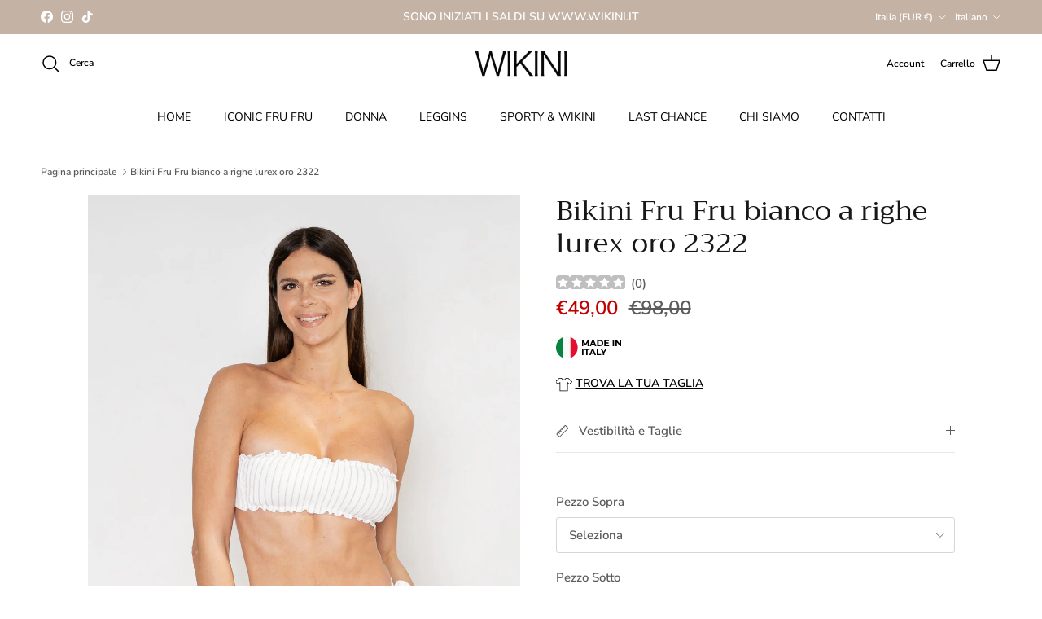

--- FILE ---
content_type: text/html; charset=utf-8
request_url: https://www.wikini.it/products/wa23-2322-005
body_size: 41017
content:
<!doctype html>
<html class="no-js" lang="it" dir="ltr">
<head><meta charset="utf-8">
<meta name="viewport" content="width=device-width,initial-scale=1">
<title>Bikini Fru Fru bianco a righe lurex oro 2322 &ndash; Wikini</title><link rel="canonical" href="https://www.wikini.it/products/wa23-2322-005"><link rel="icon" href="//www.wikini.it/cdn/shop/files/ICO.png?crop=center&height=48&v=1707488568&width=48" type="image/png">
  <link rel="apple-touch-icon" href="//www.wikini.it/cdn/shop/files/ICO.png?crop=center&height=180&v=1707488568&width=180"><meta name="description" content="Fru Fru: da sempre il modello bestseller di Wikini. Un costume dalla morbida stoffa arricciata sui bordi per una perfetta aderenza alle forme del corpo. La sua versatilità lo rende adatto a tutti: il top ha pratiche imbottiture removibili, la vita, le spalline e il giro torace sono regolabili grazie ai laccetti"><meta property="og:site_name" content="Wikini">
<meta property="og:url" content="https://www.wikini.it/products/wa23-2322-005">
<meta property="og:title" content="Bikini Fru Fru bianco a righe lurex oro 2322">
<meta property="og:type" content="product">
<meta property="og:description" content="Fru Fru: da sempre il modello bestseller di Wikini. Un costume dalla morbida stoffa arricciata sui bordi per una perfetta aderenza alle forme del corpo. La sua versatilità lo rende adatto a tutti: il top ha pratiche imbottiture removibili, la vita, le spalline e il giro torace sono regolabili grazie ai laccetti"><meta property="og:image" content="http://www.wikini.it/cdn/shop/files/Bikini-Fru-Fru-bianco-a-righe-lurex-oro-2322.jpg?crop=center&height=1200&v=1746435758&width=1200">
  <meta property="og:image:secure_url" content="https://www.wikini.it/cdn/shop/files/Bikini-Fru-Fru-bianco-a-righe-lurex-oro-2322.jpg?crop=center&height=1200&v=1746435758&width=1200">
  <meta property="og:image:width" content="1680">
  <meta property="og:image:height" content="2336"><meta property="og:price:amount" content="49,00">
  <meta property="og:price:currency" content="EUR"><meta name="twitter:card" content="summary_large_image">
<meta name="twitter:title" content="Bikini Fru Fru bianco a righe lurex oro 2322">
<meta name="twitter:description" content="Fru Fru: da sempre il modello bestseller di Wikini. Un costume dalla morbida stoffa arricciata sui bordi per una perfetta aderenza alle forme del corpo. La sua versatilità lo rende adatto a tutti: il top ha pratiche imbottiture removibili, la vita, le spalline e il giro torace sono regolabili grazie ai laccetti">
<style>@font-face {
  font-family: "Nunito Sans";
  font-weight: 600;
  font-style: normal;
  font-display: fallback;
  src: url("//www.wikini.it/cdn/fonts/nunito_sans/nunitosans_n6.6e9464eba570101a53130c8130a9e17a8eb55c21.woff2") format("woff2"),
       url("//www.wikini.it/cdn/fonts/nunito_sans/nunitosans_n6.25a0ac0c0a8a26038c7787054dd6058dfbc20fa8.woff") format("woff");
}
@font-face {
  font-family: "Nunito Sans";
  font-weight: 900;
  font-style: normal;
  font-display: fallback;
  src: url("//www.wikini.it/cdn/fonts/nunito_sans/nunitosans_n9.7c8361b4d4b107a1ae763a04d17da4306d42d1fa.woff2") format("woff2"),
       url("//www.wikini.it/cdn/fonts/nunito_sans/nunitosans_n9.0fba11ee991257fbb4fc505a97be2e3d5884cf66.woff") format("woff");
}
@font-face {
  font-family: "Nunito Sans";
  font-weight: 500;
  font-style: normal;
  font-display: fallback;
  src: url("//www.wikini.it/cdn/fonts/nunito_sans/nunitosans_n5.6fc0ed1feb3fc393c40619f180fc49c4d0aae0db.woff2") format("woff2"),
       url("//www.wikini.it/cdn/fonts/nunito_sans/nunitosans_n5.2c84830b46099cbcc1095f30e0957b88b914e50a.woff") format("woff");
}
@font-face {
  font-family: "Nunito Sans";
  font-weight: 600;
  font-style: italic;
  font-display: fallback;
  src: url("//www.wikini.it/cdn/fonts/nunito_sans/nunitosans_i6.e62a4aa1de9af615155fca680231620b75369d24.woff2") format("woff2"),
       url("//www.wikini.it/cdn/fonts/nunito_sans/nunitosans_i6.84ec3dfef4c401afbcd538286a9d65b772072e4b.woff") format("woff");
}
@font-face {
  font-family: "Nunito Sans";
  font-weight: 900;
  font-style: italic;
  font-display: fallback;
  src: url("//www.wikini.it/cdn/fonts/nunito_sans/nunitosans_i9.b6c74312d359687033886edd6014a65bb6dd916e.woff2") format("woff2"),
       url("//www.wikini.it/cdn/fonts/nunito_sans/nunitosans_i9.a710456e6195d332513b50da0edc96f1277adaef.woff") format("woff");
}
@font-face {
  font-family: Trirong;
  font-weight: 400;
  font-style: normal;
  font-display: fallback;
  src: url("//www.wikini.it/cdn/fonts/trirong/trirong_n4.46b40419aaa69bf77077c3108d75dad5a0318d4b.woff2") format("woff2"),
       url("//www.wikini.it/cdn/fonts/trirong/trirong_n4.97753898e63cd7e164ad614681eba2c7fe577190.woff") format("woff");
}
@font-face {
  font-family: Trirong;
  font-weight: 700;
  font-style: normal;
  font-display: fallback;
  src: url("//www.wikini.it/cdn/fonts/trirong/trirong_n7.a33ed6536f9a7c6d7a9d0b52e1e13fd44f544eff.woff2") format("woff2"),
       url("//www.wikini.it/cdn/fonts/trirong/trirong_n7.cdb88d0f8e5c427b393745c8cdeb8bc085cbacff.woff") format("woff");
}
@font-face {
  font-family: "Nunito Sans";
  font-weight: 400;
  font-style: normal;
  font-display: fallback;
  src: url("//www.wikini.it/cdn/fonts/nunito_sans/nunitosans_n4.0276fe080df0ca4e6a22d9cb55aed3ed5ba6b1da.woff2") format("woff2"),
       url("//www.wikini.it/cdn/fonts/nunito_sans/nunitosans_n4.b4964bee2f5e7fd9c3826447e73afe2baad607b7.woff") format("woff");
}
@font-face {
  font-family: "Nunito Sans";
  font-weight: 600;
  font-style: normal;
  font-display: fallback;
  src: url("//www.wikini.it/cdn/fonts/nunito_sans/nunitosans_n6.6e9464eba570101a53130c8130a9e17a8eb55c21.woff2") format("woff2"),
       url("//www.wikini.it/cdn/fonts/nunito_sans/nunitosans_n6.25a0ac0c0a8a26038c7787054dd6058dfbc20fa8.woff") format("woff");
}
:root {
  --page-container-width:          1420px;
  --reading-container-width:       720px;
  --divider-opacity:               0.14;
  --gutter-large:                  30px;
  --gutter-desktop:                20px;
  --gutter-mobile:                 16px;
  --section-padding:               50px;
  --larger-section-padding:        80px;
  --larger-section-padding-mobile: 60px;
  --largest-section-padding:       110px;
  --aos-animate-duration:          0.6s;

  --base-font-family:              "Nunito Sans", sans-serif;
  --base-font-weight:              600;
  --base-font-style:               normal;
  --heading-font-family:           Trirong, serif;
  --heading-font-weight:           400;
  --heading-font-style:            normal;
  --logo-font-family:              Trirong, serif;
  --logo-font-weight:              700;
  --logo-font-style:               normal;
  --nav-font-family:               "Nunito Sans", sans-serif;
  --nav-font-weight:               400;
  --nav-font-style:                normal;

  --base-text-size:15px;
  --base-line-height:              1.6;
  --input-text-size:16px;
  --smaller-text-size-1:12px;
  --smaller-text-size-2:14px;
  --smaller-text-size-3:12px;
  --smaller-text-size-4:11px;
  --larger-text-size:34px;
  --super-large-text-size:60px;
  --super-large-mobile-text-size:27px;
  --larger-mobile-text-size:27px;
  --logo-text-size:26px;--btn-letter-spacing: 0.08em;
    --btn-text-transform: uppercase;
    --button-text-size: 13px;
    --quickbuy-button-text-size: 13;
    --small-feature-link-font-size: 0.75em;
    --input-btn-padding-top:             1.2em;
    --input-btn-padding-bottom:          1.2em;--heading-text-transform:none;
  --nav-text-size:                      14px;
  --mobile-menu-font-weight:            600;

  --body-bg-color:                      255 255 255;
  --bg-color:                           255 255 255;
  --body-text-color:                    92 92 92;
  --text-color:                         92 92 92;

  --header-text-col:                    #000000;--header-text-hover-col:             var(--main-nav-link-hover-col);--header-bg-col:                     #ffffff;
  --heading-color:                     23 23 23;
  --body-heading-color:                23 23 23;
  --heading-divider-col:               #ffffff;

  --logo-col:                          #171717;
  --main-nav-bg:                       #ffffff;
  --main-nav-link-col:                 #000000;
  --main-nav-link-hover-col:           #000000;
  --main-nav-link-featured-col:        #b61d0f;

  --link-color:                        0 0 0;
  --body-link-color:                   0 0 0;

  --btn-bg-color:                        196 178 165;
  --btn-bg-hover-color:                  0 0 0;
  --btn-border-color:                    196 178 165;
  --btn-border-hover-color:              0 0 0;
  --btn-text-color:                      255 255 255;
  --btn-text-hover-color:                255 255 255;--btn-alt-bg-color:                    255 255 255;
  --btn-alt-text-color:                  34 34 34;
  --btn-alt-border-color:                34 34 34;
  --btn-alt-border-hover-color:          34 34 34;--btn-ter-bg-color:                    235 235 235;
  --btn-ter-text-color:                  41 41 41;
  --btn-ter-bg-hover-color:              196 178 165;
  --btn-ter-text-hover-color:            255 255 255;--btn-border-radius: 3px;--color-scheme-default:                             #ffffff;
  --color-scheme-default-color:                       255 255 255;
  --color-scheme-default-text-color:                  92 92 92;
  --color-scheme-default-head-color:                  23 23 23;
  --color-scheme-default-link-color:                  0 0 0;
  --color-scheme-default-btn-text-color:              255 255 255;
  --color-scheme-default-btn-text-hover-color:        255 255 255;
  --color-scheme-default-btn-bg-color:                196 178 165;
  --color-scheme-default-btn-bg-hover-color:          0 0 0;
  --color-scheme-default-btn-border-color:            196 178 165;
  --color-scheme-default-btn-border-hover-color:      0 0 0;
  --color-scheme-default-btn-alt-text-color:          34 34 34;
  --color-scheme-default-btn-alt-bg-color:            255 255 255;
  --color-scheme-default-btn-alt-border-color:        34 34 34;
  --color-scheme-default-btn-alt-border-hover-color:  34 34 34;

  --color-scheme-1:                             #fbf7f2;
  --color-scheme-1-color:                       251 247 242;
  --color-scheme-1-text-color:                  92 92 92;
  --color-scheme-1-head-color:                  23 23 23;
  --color-scheme-1-link-color:                  0 0 0;
  --color-scheme-1-btn-text-color:              255 255 255;
  --color-scheme-1-btn-text-hover-color:        255 255 255;
  --color-scheme-1-btn-bg-color:                196 178 165;
  --color-scheme-1-btn-bg-hover-color:          0 0 0;
  --color-scheme-1-btn-border-color:            196 178 165;
  --color-scheme-1-btn-border-hover-color:      0 0 0;
  --color-scheme-1-btn-alt-text-color:          35 35 35;
  --color-scheme-1-btn-alt-bg-color:            255 255 255;
  --color-scheme-1-btn-alt-border-color:        35 35 35;
  --color-scheme-1-btn-alt-border-hover-color:  35 35 35;

  --color-scheme-2:                             #fbf7f2;
  --color-scheme-2-color:                       251 247 242;
  --color-scheme-2-text-color:                  92 92 92;
  --color-scheme-2-head-color:                  23 23 23;
  --color-scheme-2-link-color:                  23 23 23;
  --color-scheme-2-btn-text-color:              255 255 255;
  --color-scheme-2-btn-text-hover-color:        255 255 255;
  --color-scheme-2-btn-bg-color:                196 178 165;
  --color-scheme-2-btn-bg-hover-color:          0 0 0;
  --color-scheme-2-btn-border-color:            196 178 165;
  --color-scheme-2-btn-border-hover-color:      0 0 0;
  --color-scheme-2-btn-alt-text-color:          35 35 35;
  --color-scheme-2-btn-alt-bg-color:            255 255 255;
  --color-scheme-2-btn-alt-border-color:        35 35 35;
  --color-scheme-2-btn-alt-border-hover-color:  35 35 35;

  /* Shop Pay payment terms */
  --payment-terms-background-color:    #ffffff;--quickbuy-bg: 255 255 255;--body-input-background-color:       rgb(var(--body-bg-color));
  --input-background-color:            rgb(var(--body-bg-color));
  --body-input-text-color:             var(--body-text-color);
  --input-text-color:                  var(--body-text-color);
  --body-input-border-color:           rgb(214, 214, 214);
  --input-border-color:                rgb(214, 214, 214);
  --input-border-color-hover:          rgb(165, 165, 165);
  --input-border-color-active:         rgb(92, 92, 92);

  --swatch-cross-svg:                  url("data:image/svg+xml,%3Csvg xmlns='http://www.w3.org/2000/svg' width='240' height='240' viewBox='0 0 24 24' fill='none' stroke='rgb(214, 214, 214)' stroke-width='0.09' preserveAspectRatio='none' %3E%3Cline x1='24' y1='0' x2='0' y2='24'%3E%3C/line%3E%3C/svg%3E");
  --swatch-cross-hover:                url("data:image/svg+xml,%3Csvg xmlns='http://www.w3.org/2000/svg' width='240' height='240' viewBox='0 0 24 24' fill='none' stroke='rgb(165, 165, 165)' stroke-width='0.09' preserveAspectRatio='none' %3E%3Cline x1='24' y1='0' x2='0' y2='24'%3E%3C/line%3E%3C/svg%3E");
  --swatch-cross-active:               url("data:image/svg+xml,%3Csvg xmlns='http://www.w3.org/2000/svg' width='240' height='240' viewBox='0 0 24 24' fill='none' stroke='rgb(92, 92, 92)' stroke-width='0.09' preserveAspectRatio='none' %3E%3Cline x1='24' y1='0' x2='0' y2='24'%3E%3C/line%3E%3C/svg%3E");

  --footer-divider-col:                #4c4c4b;
  --footer-text-col:                   255 255 255;
  --footer-heading-col:                255 255 255;
  --footer-bg:                         #222222;--product-label-overlay-justify: flex-start;--product-label-overlay-align: flex-start;--product-label-overlay-reduction-text:   #ffffff;
  --product-label-overlay-reduction-bg:     #c20000;
  --product-label-overlay-stock-text:       #ffffff;
  --product-label-overlay-stock-bg:         #09728c;
  --product-label-overlay-new-text:         #ffffff;
  --product-label-overlay-new-bg:           #000000;
  --product-label-overlay-meta-text:        #ffffff;
  --product-label-overlay-meta-bg:          #bd2585;
  --product-label-sale-text:                #c20000;
  --product-label-sold-text:                #171717;
  --product-label-preorder-text:            #3ea36a;

  --product-block-crop-align:               center;

  
  --product-block-price-align:              flex-start;
  --product-block-price-item-margin-start:  initial;
  --product-block-price-item-margin-end:    .5rem;
  

  --collection-block-image-position:   center center;

  --swatch-picker-image-size:          40px;
  --swatch-crop-align:                 center center;

  --image-overlay-text-color:          255 255 255;--image-overlay-bg:                  rgba(0, 0, 0, 0.12);
  --image-overlay-shadow-start:        rgb(0 0 0 / 0.16);
  --image-overlay-box-opacity:         0.88;.image-overlay--bg-box .text-overlay .text-overlay__text {
      --image-overlay-box-bg: 255 255 255;
      --heading-color: var(--body-heading-color);
      --text-color: var(--body-text-color);
      --link-color: var(--body-link-color);
    }--product-inventory-ok-box-color:            #f2faf0;
  --product-inventory-ok-text-color:           #108043;
  --product-inventory-ok-icon-box-fill-color:  #fff;
  --product-inventory-low-box-color:           #fcf1cd;
  --product-inventory-low-text-color:          #dd9a1a;
  --product-inventory-low-icon-box-fill-color: #fff;
  --product-inventory-low-text-color-channels: 16, 128, 67;
  --product-inventory-ok-text-color-channels:  221, 154, 26;

  --rating-star-color: 193 100 82;
}::selection {
    background: rgb(var(--body-heading-color));
    color: rgb(var(--body-bg-color));
  }
  ::-moz-selection {
    background: rgb(var(--body-heading-color));
    color: rgb(var(--body-bg-color));
  }.use-color-scheme--default {
  --product-label-sale-text:           #c20000;
  --product-label-sold-text:           #171717;
  --product-label-preorder-text:       #3ea36a;
  --input-background-color:            rgb(var(--body-bg-color));
  --input-text-color:                  var(--body-input-text-color);
  --input-border-color:                rgb(214, 214, 214);
  --input-border-color-hover:          rgb(165, 165, 165);
  --input-border-color-active:         rgb(92, 92, 92);
}</style>

  <link href="//www.wikini.it/cdn/shop/t/4/assets/main.css?v=98332359397807725241758797929" rel="stylesheet" type="text/css" media="all" />
<link rel="preload" as="font" href="//www.wikini.it/cdn/fonts/nunito_sans/nunitosans_n6.6e9464eba570101a53130c8130a9e17a8eb55c21.woff2" type="font/woff2" crossorigin><link rel="preload" as="font" href="//www.wikini.it/cdn/fonts/trirong/trirong_n4.46b40419aaa69bf77077c3108d75dad5a0318d4b.woff2" type="font/woff2" crossorigin><script>
    document.documentElement.className = document.documentElement.className.replace('no-js', 'js');

    window.theme = {
      info: {
        name: 'Symmetry',
        version: '7.1.2'
      },
      device: {
        hasTouch: window.matchMedia('(any-pointer: coarse)').matches,
        hasHover: window.matchMedia('(hover: hover)').matches
      },
      mediaQueries: {
        md: '(min-width: 768px)',
        productMediaCarouselBreak: '(min-width: 1041px)'
      },
      routes: {
        base: 'https://www.wikini.it',
        cart: '/cart',
        cartAdd: '/cart/add.js',
        cartUpdate: '/cart/update.js',
        predictiveSearch: '/search/suggest'
      },
      strings: {
        cartTermsConfirmation: "Prima di proseguire devi accettare i termini e le condizioni.",
        cartItemsQuantityError: "La quantità massima di questo articolo che puoi aggiungere al carrello è [QUANTITY].",
        generalSearchViewAll: "Visualizza tutti i risultati della ricerca",
        noStock: "Esaurito",
        noVariant: "Non disponibile",
        productsProductChooseA: "Scegline uno",
        generalSearchPages: "Pagine",
        generalSearchNoResultsWithoutTerms: "Siamo spiacenti, non abbiamo trovato nessun risultato",
        shippingCalculator: {
          singleRate: "È presente una tariffa di spedizione per questa destinazione:",
          multipleRates: "Sono presenti più tariffe di spedizione per questa destinazione:",
          noRates: "Non effettuiamo spedizioni verso questa destinazione."
        }
      },
      settings: {
        moneyWithCurrencyFormat: "€{{amount_with_comma_separator}} EUR",
        cartType: "drawer",
        afterAddToCart: "drawer",
        quickbuyStyle: "button",
        externalLinksNewTab: true,
        internalLinksSmoothScroll: true
      }
    }

    theme.inlineNavigationCheck = function() {
      var pageHeader = document.querySelector('.pageheader'),
          inlineNavContainer = pageHeader.querySelector('.logo-area__left__inner'),
          inlineNav = inlineNavContainer.querySelector('.navigation--left');
      if (inlineNav && getComputedStyle(inlineNav).display != 'none') {
        var inlineMenuCentered = document.querySelector('.pageheader--layout-inline-menu-center'),
            logoContainer = document.querySelector('.logo-area__middle__inner');
        if(inlineMenuCentered) {
          var rightWidth = document.querySelector('.logo-area__right__inner').clientWidth,
              middleWidth = logoContainer.clientWidth,
              logoArea = document.querySelector('.logo-area'),
              computedLogoAreaStyle = getComputedStyle(logoArea),
              logoAreaInnerWidth = logoArea.clientWidth - Math.ceil(parseFloat(computedLogoAreaStyle.paddingLeft)) - Math.ceil(parseFloat(computedLogoAreaStyle.paddingRight)),
              availableNavWidth = logoAreaInnerWidth - Math.max(rightWidth, middleWidth) * 2 - 40;
          inlineNavContainer.style.maxWidth = availableNavWidth + 'px';
        }

        var firstInlineNavLink = inlineNav.querySelector('.navigation__item:first-child'),
            lastInlineNavLink = inlineNav.querySelector('.navigation__item:last-child');
        if (lastInlineNavLink) {
          var inlineNavWidth = null;
          if(document.querySelector('html[dir=rtl]')) {
            inlineNavWidth = firstInlineNavLink.offsetLeft - lastInlineNavLink.offsetLeft + firstInlineNavLink.offsetWidth;
          } else {
            inlineNavWidth = lastInlineNavLink.offsetLeft - firstInlineNavLink.offsetLeft + lastInlineNavLink.offsetWidth;
          }
          if (inlineNavContainer.offsetWidth >= inlineNavWidth) {
            pageHeader.classList.add('pageheader--layout-inline-permitted');
            var tallLogo = logoContainer.clientHeight > lastInlineNavLink.clientHeight + 20;
            if (tallLogo) {
              inlineNav.classList.add('navigation--tight-underline');
            } else {
              inlineNav.classList.remove('navigation--tight-underline');
            }
          } else {
            pageHeader.classList.remove('pageheader--layout-inline-permitted');
          }
        }
      }
    };

    theme.setInitialHeaderHeightProperty = () => {
      const section = document.querySelector('.section-header');
      if (section) {
        document.documentElement.style.setProperty('--theme-header-height', Math.ceil(section.clientHeight) + 'px');
      }
    };
  </script>

  <script src="//www.wikini.it/cdn/shop/t/4/assets/main.js?v=66933730433444639621758797930" defer></script>
    <script src="//www.wikini.it/cdn/shop/t/4/assets/animate-on-scroll.js?v=15249566486942820451758797894" defer></script>
    <link href="//www.wikini.it/cdn/shop/t/4/assets/animate-on-scroll.css?v=35216439550296132921758797893" rel="stylesheet" type="text/css" media="all" />
  

  <script>window.performance && window.performance.mark && window.performance.mark('shopify.content_for_header.start');</script><meta name="facebook-domain-verification" content="x1ncjfzmypd8yildkgvo65pm9ppgx5">
<meta name="google-site-verification" content="C6ms8eHVjeWLUFfXJjD9LuV7Srkz9kW8vewttGm5I1E">
<meta id="shopify-digital-wallet" name="shopify-digital-wallet" content="/71985692937/digital_wallets/dialog">
<meta name="shopify-checkout-api-token" content="477b545a2371869326c6212907d81290">
<meta id="in-context-paypal-metadata" data-shop-id="71985692937" data-venmo-supported="false" data-environment="production" data-locale="it_IT" data-paypal-v4="true" data-currency="EUR">
<link rel="alternate" hreflang="x-default" href="https://www.wikini.it/products/wa23-2322-005">
<link rel="alternate" hreflang="it" href="https://www.wikini.it/products/wa23-2322-005">
<link rel="alternate" hreflang="en" href="https://www.wikini.it/en/products/wa23-2322-005">
<link rel="alternate" type="application/json+oembed" href="https://www.wikini.it/products/wa23-2322-005.oembed">
<script async="async" src="/checkouts/internal/preloads.js?locale=it-IT"></script>
<link rel="preconnect" href="https://shop.app" crossorigin="anonymous">
<script async="async" src="https://shop.app/checkouts/internal/preloads.js?locale=it-IT&shop_id=71985692937" crossorigin="anonymous"></script>
<script id="apple-pay-shop-capabilities" type="application/json">{"shopId":71985692937,"countryCode":"IT","currencyCode":"EUR","merchantCapabilities":["supports3DS"],"merchantId":"gid:\/\/shopify\/Shop\/71985692937","merchantName":"Wikini","requiredBillingContactFields":["postalAddress","email","phone"],"requiredShippingContactFields":["postalAddress","email","phone"],"shippingType":"shipping","supportedNetworks":["visa","maestro","masterCard","amex"],"total":{"type":"pending","label":"Wikini","amount":"1.00"},"shopifyPaymentsEnabled":true,"supportsSubscriptions":true}</script>
<script id="shopify-features" type="application/json">{"accessToken":"477b545a2371869326c6212907d81290","betas":["rich-media-storefront-analytics"],"domain":"www.wikini.it","predictiveSearch":true,"shopId":71985692937,"locale":"it"}</script>
<script>var Shopify = Shopify || {};
Shopify.shop = "a33316.myshopify.com";
Shopify.locale = "it";
Shopify.currency = {"active":"EUR","rate":"1.0"};
Shopify.country = "IT";
Shopify.theme = {"name":"Mody AI NEW - Symmetry","id":183698653449,"schema_name":"Symmetry","schema_version":"7.1.2","theme_store_id":568,"role":"main"};
Shopify.theme.handle = "null";
Shopify.theme.style = {"id":null,"handle":null};
Shopify.cdnHost = "www.wikini.it/cdn";
Shopify.routes = Shopify.routes || {};
Shopify.routes.root = "/";</script>
<script type="module">!function(o){(o.Shopify=o.Shopify||{}).modules=!0}(window);</script>
<script>!function(o){function n(){var o=[];function n(){o.push(Array.prototype.slice.apply(arguments))}return n.q=o,n}var t=o.Shopify=o.Shopify||{};t.loadFeatures=n(),t.autoloadFeatures=n()}(window);</script>
<script>
  window.ShopifyPay = window.ShopifyPay || {};
  window.ShopifyPay.apiHost = "shop.app\/pay";
  window.ShopifyPay.redirectState = null;
</script>
<script id="shop-js-analytics" type="application/json">{"pageType":"product"}</script>
<script defer="defer" async type="module" src="//www.wikini.it/cdn/shopifycloud/shop-js/modules/v2/client.init-shop-cart-sync_B0kkjBRt.it.esm.js"></script>
<script defer="defer" async type="module" src="//www.wikini.it/cdn/shopifycloud/shop-js/modules/v2/chunk.common_AgTufRUD.esm.js"></script>
<script type="module">
  await import("//www.wikini.it/cdn/shopifycloud/shop-js/modules/v2/client.init-shop-cart-sync_B0kkjBRt.it.esm.js");
await import("//www.wikini.it/cdn/shopifycloud/shop-js/modules/v2/chunk.common_AgTufRUD.esm.js");

  window.Shopify.SignInWithShop?.initShopCartSync?.({"fedCMEnabled":true,"windoidEnabled":true});

</script>
<script>
  window.Shopify = window.Shopify || {};
  if (!window.Shopify.featureAssets) window.Shopify.featureAssets = {};
  window.Shopify.featureAssets['shop-js'] = {"shop-cart-sync":["modules/v2/client.shop-cart-sync_XOjUULQV.it.esm.js","modules/v2/chunk.common_AgTufRUD.esm.js"],"init-fed-cm":["modules/v2/client.init-fed-cm_CFGyCp6W.it.esm.js","modules/v2/chunk.common_AgTufRUD.esm.js"],"shop-cash-offers":["modules/v2/client.shop-cash-offers_UU-Uz0VT.it.esm.js","modules/v2/chunk.common_AgTufRUD.esm.js","modules/v2/chunk.modal_B6cKP347.esm.js"],"shop-button":["modules/v2/client.shop-button_D8PBjgvE.it.esm.js","modules/v2/chunk.common_AgTufRUD.esm.js"],"shop-toast-manager":["modules/v2/client.shop-toast-manager_B4ykeoIZ.it.esm.js","modules/v2/chunk.common_AgTufRUD.esm.js"],"init-shop-cart-sync":["modules/v2/client.init-shop-cart-sync_B0kkjBRt.it.esm.js","modules/v2/chunk.common_AgTufRUD.esm.js"],"avatar":["modules/v2/client.avatar_BTnouDA3.it.esm.js"],"init-windoid":["modules/v2/client.init-windoid_DoFDvLIZ.it.esm.js","modules/v2/chunk.common_AgTufRUD.esm.js"],"init-shop-email-lookup-coordinator":["modules/v2/client.init-shop-email-lookup-coordinator_CSPRSD92.it.esm.js","modules/v2/chunk.common_AgTufRUD.esm.js"],"pay-button":["modules/v2/client.pay-button_CPiJlQ5G.it.esm.js","modules/v2/chunk.common_AgTufRUD.esm.js"],"shop-login-button":["modules/v2/client.shop-login-button_BPreIq_c.it.esm.js","modules/v2/chunk.common_AgTufRUD.esm.js","modules/v2/chunk.modal_B6cKP347.esm.js"],"init-customer-accounts-sign-up":["modules/v2/client.init-customer-accounts-sign-up_DwpZPwLB.it.esm.js","modules/v2/client.shop-login-button_BPreIq_c.it.esm.js","modules/v2/chunk.common_AgTufRUD.esm.js","modules/v2/chunk.modal_B6cKP347.esm.js"],"init-shop-for-new-customer-accounts":["modules/v2/client.init-shop-for-new-customer-accounts_Yq_StG--.it.esm.js","modules/v2/client.shop-login-button_BPreIq_c.it.esm.js","modules/v2/chunk.common_AgTufRUD.esm.js","modules/v2/chunk.modal_B6cKP347.esm.js"],"init-customer-accounts":["modules/v2/client.init-customer-accounts_C_Urp9Ri.it.esm.js","modules/v2/client.shop-login-button_BPreIq_c.it.esm.js","modules/v2/chunk.common_AgTufRUD.esm.js","modules/v2/chunk.modal_B6cKP347.esm.js"],"shop-follow-button":["modules/v2/client.shop-follow-button_DF4PngeR.it.esm.js","modules/v2/chunk.common_AgTufRUD.esm.js","modules/v2/chunk.modal_B6cKP347.esm.js"],"checkout-modal":["modules/v2/client.checkout-modal_oq8wp8Y_.it.esm.js","modules/v2/chunk.common_AgTufRUD.esm.js","modules/v2/chunk.modal_B6cKP347.esm.js"],"lead-capture":["modules/v2/client.lead-capture_gcFup1jy.it.esm.js","modules/v2/chunk.common_AgTufRUD.esm.js","modules/v2/chunk.modal_B6cKP347.esm.js"],"shop-login":["modules/v2/client.shop-login_DiId8eKP.it.esm.js","modules/v2/chunk.common_AgTufRUD.esm.js","modules/v2/chunk.modal_B6cKP347.esm.js"],"payment-terms":["modules/v2/client.payment-terms_DTfZn2x7.it.esm.js","modules/v2/chunk.common_AgTufRUD.esm.js","modules/v2/chunk.modal_B6cKP347.esm.js"]};
</script>
<script>(function() {
  var isLoaded = false;
  function asyncLoad() {
    if (isLoaded) return;
    isLoaded = true;
    var urls = ["https:\/\/s3.eu-west-1.amazonaws.com\/production-klarna-il-shopify-osm\/0b7fe7c4a98ef8166eeafee767bc667686567a25\/a33316.myshopify.com-1758809679441.js?shop=a33316.myshopify.com"];
    for (var i = 0; i < urls.length; i++) {
      var s = document.createElement('script');
      s.type = 'text/javascript';
      s.async = true;
      s.src = urls[i];
      var x = document.getElementsByTagName('script')[0];
      x.parentNode.insertBefore(s, x);
    }
  };
  if(window.attachEvent) {
    window.attachEvent('onload', asyncLoad);
  } else {
    window.addEventListener('load', asyncLoad, false);
  }
})();</script>
<script id="__st">var __st={"a":71985692937,"offset":3600,"reqid":"6dc17ec2-5b16-4fbe-8299-931399bd884e-1768849250","pageurl":"www.wikini.it\/products\/wa23-2322-005","u":"d72486f35823","p":"product","rtyp":"product","rid":8509658497289};</script>
<script>window.ShopifyPaypalV4VisibilityTracking = true;</script>
<script id="captcha-bootstrap">!function(){'use strict';const t='contact',e='account',n='new_comment',o=[[t,t],['blogs',n],['comments',n],[t,'customer']],c=[[e,'customer_login'],[e,'guest_login'],[e,'recover_customer_password'],[e,'create_customer']],r=t=>t.map((([t,e])=>`form[action*='/${t}']:not([data-nocaptcha='true']) input[name='form_type'][value='${e}']`)).join(','),a=t=>()=>t?[...document.querySelectorAll(t)].map((t=>t.form)):[];function s(){const t=[...o],e=r(t);return a(e)}const i='password',u='form_key',d=['recaptcha-v3-token','g-recaptcha-response','h-captcha-response',i],f=()=>{try{return window.sessionStorage}catch{return}},m='__shopify_v',_=t=>t.elements[u];function p(t,e,n=!1){try{const o=window.sessionStorage,c=JSON.parse(o.getItem(e)),{data:r}=function(t){const{data:e,action:n}=t;return t[m]||n?{data:e,action:n}:{data:t,action:n}}(c);for(const[e,n]of Object.entries(r))t.elements[e]&&(t.elements[e].value=n);n&&o.removeItem(e)}catch(o){console.error('form repopulation failed',{error:o})}}const l='form_type',E='cptcha';function T(t){t.dataset[E]=!0}const w=window,h=w.document,L='Shopify',v='ce_forms',y='captcha';let A=!1;((t,e)=>{const n=(g='f06e6c50-85a8-45c8-87d0-21a2b65856fe',I='https://cdn.shopify.com/shopifycloud/storefront-forms-hcaptcha/ce_storefront_forms_captcha_hcaptcha.v1.5.2.iife.js',D={infoText:'Protetto da hCaptcha',privacyText:'Privacy',termsText:'Termini'},(t,e,n)=>{const o=w[L][v],c=o.bindForm;if(c)return c(t,g,e,D).then(n);var r;o.q.push([[t,g,e,D],n]),r=I,A||(h.body.append(Object.assign(h.createElement('script'),{id:'captcha-provider',async:!0,src:r})),A=!0)});var g,I,D;w[L]=w[L]||{},w[L][v]=w[L][v]||{},w[L][v].q=[],w[L][y]=w[L][y]||{},w[L][y].protect=function(t,e){n(t,void 0,e),T(t)},Object.freeze(w[L][y]),function(t,e,n,w,h,L){const[v,y,A,g]=function(t,e,n){const i=e?o:[],u=t?c:[],d=[...i,...u],f=r(d),m=r(i),_=r(d.filter((([t,e])=>n.includes(e))));return[a(f),a(m),a(_),s()]}(w,h,L),I=t=>{const e=t.target;return e instanceof HTMLFormElement?e:e&&e.form},D=t=>v().includes(t);t.addEventListener('submit',(t=>{const e=I(t);if(!e)return;const n=D(e)&&!e.dataset.hcaptchaBound&&!e.dataset.recaptchaBound,o=_(e),c=g().includes(e)&&(!o||!o.value);(n||c)&&t.preventDefault(),c&&!n&&(function(t){try{if(!f())return;!function(t){const e=f();if(!e)return;const n=_(t);if(!n)return;const o=n.value;o&&e.removeItem(o)}(t);const e=Array.from(Array(32),(()=>Math.random().toString(36)[2])).join('');!function(t,e){_(t)||t.append(Object.assign(document.createElement('input'),{type:'hidden',name:u})),t.elements[u].value=e}(t,e),function(t,e){const n=f();if(!n)return;const o=[...t.querySelectorAll(`input[type='${i}']`)].map((({name:t})=>t)),c=[...d,...o],r={};for(const[a,s]of new FormData(t).entries())c.includes(a)||(r[a]=s);n.setItem(e,JSON.stringify({[m]:1,action:t.action,data:r}))}(t,e)}catch(e){console.error('failed to persist form',e)}}(e),e.submit())}));const S=(t,e)=>{t&&!t.dataset[E]&&(n(t,e.some((e=>e===t))),T(t))};for(const o of['focusin','change'])t.addEventListener(o,(t=>{const e=I(t);D(e)&&S(e,y())}));const B=e.get('form_key'),M=e.get(l),P=B&&M;t.addEventListener('DOMContentLoaded',(()=>{const t=y();if(P)for(const e of t)e.elements[l].value===M&&p(e,B);[...new Set([...A(),...v().filter((t=>'true'===t.dataset.shopifyCaptcha))])].forEach((e=>S(e,t)))}))}(h,new URLSearchParams(w.location.search),n,t,e,['guest_login'])})(!0,!0)}();</script>
<script integrity="sha256-4kQ18oKyAcykRKYeNunJcIwy7WH5gtpwJnB7kiuLZ1E=" data-source-attribution="shopify.loadfeatures" defer="defer" src="//www.wikini.it/cdn/shopifycloud/storefront/assets/storefront/load_feature-a0a9edcb.js" crossorigin="anonymous"></script>
<script crossorigin="anonymous" defer="defer" src="//www.wikini.it/cdn/shopifycloud/storefront/assets/shopify_pay/storefront-65b4c6d7.js?v=20250812"></script>
<script data-source-attribution="shopify.dynamic_checkout.dynamic.init">var Shopify=Shopify||{};Shopify.PaymentButton=Shopify.PaymentButton||{isStorefrontPortableWallets:!0,init:function(){window.Shopify.PaymentButton.init=function(){};var t=document.createElement("script");t.src="https://www.wikini.it/cdn/shopifycloud/portable-wallets/latest/portable-wallets.it.js",t.type="module",document.head.appendChild(t)}};
</script>
<script data-source-attribution="shopify.dynamic_checkout.buyer_consent">
  function portableWalletsHideBuyerConsent(e){var t=document.getElementById("shopify-buyer-consent"),n=document.getElementById("shopify-subscription-policy-button");t&&n&&(t.classList.add("hidden"),t.setAttribute("aria-hidden","true"),n.removeEventListener("click",e))}function portableWalletsShowBuyerConsent(e){var t=document.getElementById("shopify-buyer-consent"),n=document.getElementById("shopify-subscription-policy-button");t&&n&&(t.classList.remove("hidden"),t.removeAttribute("aria-hidden"),n.addEventListener("click",e))}window.Shopify?.PaymentButton&&(window.Shopify.PaymentButton.hideBuyerConsent=portableWalletsHideBuyerConsent,window.Shopify.PaymentButton.showBuyerConsent=portableWalletsShowBuyerConsent);
</script>
<script data-source-attribution="shopify.dynamic_checkout.cart.bootstrap">document.addEventListener("DOMContentLoaded",(function(){function t(){return document.querySelector("shopify-accelerated-checkout-cart, shopify-accelerated-checkout")}if(t())Shopify.PaymentButton.init();else{new MutationObserver((function(e,n){t()&&(Shopify.PaymentButton.init(),n.disconnect())})).observe(document.body,{childList:!0,subtree:!0})}}));
</script>
<script id='scb4127' type='text/javascript' async='' src='https://www.wikini.it/cdn/shopifycloud/privacy-banner/storefront-banner.js'></script><link id="shopify-accelerated-checkout-styles" rel="stylesheet" media="screen" href="https://www.wikini.it/cdn/shopifycloud/portable-wallets/latest/accelerated-checkout-backwards-compat.css" crossorigin="anonymous">
<style id="shopify-accelerated-checkout-cart">
        #shopify-buyer-consent {
  margin-top: 1em;
  display: inline-block;
  width: 100%;
}

#shopify-buyer-consent.hidden {
  display: none;
}

#shopify-subscription-policy-button {
  background: none;
  border: none;
  padding: 0;
  text-decoration: underline;
  font-size: inherit;
  cursor: pointer;
}

#shopify-subscription-policy-button::before {
  box-shadow: none;
}

      </style>
<script id="sections-script" data-sections="related-products" defer="defer" src="//www.wikini.it/cdn/shop/t/4/compiled_assets/scripts.js?v=1452"></script>
<script>window.performance && window.performance.mark && window.performance.mark('shopify.content_for_header.end');</script>
<!-- CC Custom Head Start --><!-- CC Custom Head End --><!-- Mody AI -->
  
    <script src="https://cdn.mody.ai" defer data-mody data-entity="wikini" data-tag="mody-container"></script>
    
  
  
  <script type="text/javascript">
    (function(c,l,a,r,i,t,y){
        c[a]=c[a]||function(){(c[a].q=c[a].q||[]).push(arguments)};
        t=l.createElement(r);t.async=1;t.src="https://www.clarity.ms/tag/"+i;
        y=l.getElementsByTagName(r)[0];y.parentNode.insertBefore(t,y);
    })(window, document, "clarity", "script", "lk640hcaib");
  </script>
<!-- BEGIN app block: shopify://apps/klaviyo-email-marketing-sms/blocks/klaviyo-onsite-embed/2632fe16-c075-4321-a88b-50b567f42507 -->












  <script async src="https://static.klaviyo.com/onsite/js/WkeaNf/klaviyo.js?company_id=WkeaNf"></script>
  <script>!function(){if(!window.klaviyo){window._klOnsite=window._klOnsite||[];try{window.klaviyo=new Proxy({},{get:function(n,i){return"push"===i?function(){var n;(n=window._klOnsite).push.apply(n,arguments)}:function(){for(var n=arguments.length,o=new Array(n),w=0;w<n;w++)o[w]=arguments[w];var t="function"==typeof o[o.length-1]?o.pop():void 0,e=new Promise((function(n){window._klOnsite.push([i].concat(o,[function(i){t&&t(i),n(i)}]))}));return e}}})}catch(n){window.klaviyo=window.klaviyo||[],window.klaviyo.push=function(){var n;(n=window._klOnsite).push.apply(n,arguments)}}}}();</script>

  
    <script id="viewed_product">
      if (item == null) {
        var _learnq = _learnq || [];

        var MetafieldReviews = null
        var MetafieldYotpoRating = null
        var MetafieldYotpoCount = null
        var MetafieldLooxRating = null
        var MetafieldLooxCount = null
        var okendoProduct = null
        var okendoProductReviewCount = null
        var okendoProductReviewAverageValue = null
        try {
          // The following fields are used for Customer Hub recently viewed in order to add reviews.
          // This information is not part of __kla_viewed. Instead, it is part of __kla_viewed_reviewed_items
          MetafieldReviews = {};
          MetafieldYotpoRating = null
          MetafieldYotpoCount = null
          MetafieldLooxRating = null
          MetafieldLooxCount = null

          okendoProduct = null
          // If the okendo metafield is not legacy, it will error, which then requires the new json formatted data
          if (okendoProduct && 'error' in okendoProduct) {
            okendoProduct = null
          }
          okendoProductReviewCount = okendoProduct ? okendoProduct.reviewCount : null
          okendoProductReviewAverageValue = okendoProduct ? okendoProduct.reviewAverageValue : null
        } catch (error) {
          console.error('Error in Klaviyo onsite reviews tracking:', error);
        }

        var item = {
          Name: "Bikini Fru Fru bianco a righe lurex oro 2322",
          ProductID: 8509658497289,
          Categories: ["BIKINI FRU FRU","ELISABETTA CANALIS X WIKINI","ELISABETTA CANALIS x Wikini 2023","FRU FRU","ICONIC FRU FRU","SOTTO I 55€"],
          ImageURL: "https://www.wikini.it/cdn/shop/files/Bikini-Fru-Fru-bianco-a-righe-lurex-oro-2322_grande.jpg?v=1746435758",
          URL: "https://www.wikini.it/products/wa23-2322-005",
          Brand: "Wikini",
          Price: "€49,00",
          Value: "49,00",
          CompareAtPrice: "€98,00"
        };
        _learnq.push(['track', 'Viewed Product', item]);
        _learnq.push(['trackViewedItem', {
          Title: item.Name,
          ItemId: item.ProductID,
          Categories: item.Categories,
          ImageUrl: item.ImageURL,
          Url: item.URL,
          Metadata: {
            Brand: item.Brand,
            Price: item.Price,
            Value: item.Value,
            CompareAtPrice: item.CompareAtPrice
          },
          metafields:{
            reviews: MetafieldReviews,
            yotpo:{
              rating: MetafieldYotpoRating,
              count: MetafieldYotpoCount,
            },
            loox:{
              rating: MetafieldLooxRating,
              count: MetafieldLooxCount,
            },
            okendo: {
              rating: okendoProductReviewAverageValue,
              count: okendoProductReviewCount,
            }
          }
        }]);
      }
    </script>
  




  <script>
    window.klaviyoReviewsProductDesignMode = false
  </script>







<!-- END app block --><script src="https://cdn.shopify.com/extensions/019b0289-a7b2-75c4-bc89-75da59821462/avada-app-75/assets/air-reviews-block.js" type="text/javascript" defer="defer"></script>
<script src="https://cdn.shopify.com/extensions/019b0289-a7b2-75c4-bc89-75da59821462/avada-app-75/assets/air-reviews-summary.js" type="text/javascript" defer="defer"></script>
<script src="https://cdn.shopify.com/extensions/019b0289-a7b2-75c4-bc89-75da59821462/avada-app-75/assets/air-reviews.js" type="text/javascript" defer="defer"></script>
<script src="https://cdn.shopify.com/extensions/019b6ef7-92ec-7905-920f-c958adb4b1fd/upsell-koala-gift-337/assets/gifts-embed.js" type="text/javascript" defer="defer"></script>
<script src="https://cdn.shopify.com/extensions/6da6ffdd-cf2b-4a18-80e5-578ff81399ca/klarna-on-site-messaging-33/assets/index.js" type="text/javascript" defer="defer"></script>
<link href="https://monorail-edge.shopifysvc.com" rel="dns-prefetch">
<script>(function(){if ("sendBeacon" in navigator && "performance" in window) {try {var session_token_from_headers = performance.getEntriesByType('navigation')[0].serverTiming.find(x => x.name == '_s').description;} catch {var session_token_from_headers = undefined;}var session_cookie_matches = document.cookie.match(/_shopify_s=([^;]*)/);var session_token_from_cookie = session_cookie_matches && session_cookie_matches.length === 2 ? session_cookie_matches[1] : "";var session_token = session_token_from_headers || session_token_from_cookie || "";function handle_abandonment_event(e) {var entries = performance.getEntries().filter(function(entry) {return /monorail-edge.shopifysvc.com/.test(entry.name);});if (!window.abandonment_tracked && entries.length === 0) {window.abandonment_tracked = true;var currentMs = Date.now();var navigation_start = performance.timing.navigationStart;var payload = {shop_id: 71985692937,url: window.location.href,navigation_start,duration: currentMs - navigation_start,session_token,page_type: "product"};window.navigator.sendBeacon("https://monorail-edge.shopifysvc.com/v1/produce", JSON.stringify({schema_id: "online_store_buyer_site_abandonment/1.1",payload: payload,metadata: {event_created_at_ms: currentMs,event_sent_at_ms: currentMs}}));}}window.addEventListener('pagehide', handle_abandonment_event);}}());</script>
<script id="web-pixels-manager-setup">(function e(e,d,r,n,o){if(void 0===o&&(o={}),!Boolean(null===(a=null===(i=window.Shopify)||void 0===i?void 0:i.analytics)||void 0===a?void 0:a.replayQueue)){var i,a;window.Shopify=window.Shopify||{};var t=window.Shopify;t.analytics=t.analytics||{};var s=t.analytics;s.replayQueue=[],s.publish=function(e,d,r){return s.replayQueue.push([e,d,r]),!0};try{self.performance.mark("wpm:start")}catch(e){}var l=function(){var e={modern:/Edge?\/(1{2}[4-9]|1[2-9]\d|[2-9]\d{2}|\d{4,})\.\d+(\.\d+|)|Firefox\/(1{2}[4-9]|1[2-9]\d|[2-9]\d{2}|\d{4,})\.\d+(\.\d+|)|Chrom(ium|e)\/(9{2}|\d{3,})\.\d+(\.\d+|)|(Maci|X1{2}).+ Version\/(15\.\d+|(1[6-9]|[2-9]\d|\d{3,})\.\d+)([,.]\d+|)( \(\w+\)|)( Mobile\/\w+|) Safari\/|Chrome.+OPR\/(9{2}|\d{3,})\.\d+\.\d+|(CPU[ +]OS|iPhone[ +]OS|CPU[ +]iPhone|CPU IPhone OS|CPU iPad OS)[ +]+(15[._]\d+|(1[6-9]|[2-9]\d|\d{3,})[._]\d+)([._]\d+|)|Android:?[ /-](13[3-9]|1[4-9]\d|[2-9]\d{2}|\d{4,})(\.\d+|)(\.\d+|)|Android.+Firefox\/(13[5-9]|1[4-9]\d|[2-9]\d{2}|\d{4,})\.\d+(\.\d+|)|Android.+Chrom(ium|e)\/(13[3-9]|1[4-9]\d|[2-9]\d{2}|\d{4,})\.\d+(\.\d+|)|SamsungBrowser\/([2-9]\d|\d{3,})\.\d+/,legacy:/Edge?\/(1[6-9]|[2-9]\d|\d{3,})\.\d+(\.\d+|)|Firefox\/(5[4-9]|[6-9]\d|\d{3,})\.\d+(\.\d+|)|Chrom(ium|e)\/(5[1-9]|[6-9]\d|\d{3,})\.\d+(\.\d+|)([\d.]+$|.*Safari\/(?![\d.]+ Edge\/[\d.]+$))|(Maci|X1{2}).+ Version\/(10\.\d+|(1[1-9]|[2-9]\d|\d{3,})\.\d+)([,.]\d+|)( \(\w+\)|)( Mobile\/\w+|) Safari\/|Chrome.+OPR\/(3[89]|[4-9]\d|\d{3,})\.\d+\.\d+|(CPU[ +]OS|iPhone[ +]OS|CPU[ +]iPhone|CPU IPhone OS|CPU iPad OS)[ +]+(10[._]\d+|(1[1-9]|[2-9]\d|\d{3,})[._]\d+)([._]\d+|)|Android:?[ /-](13[3-9]|1[4-9]\d|[2-9]\d{2}|\d{4,})(\.\d+|)(\.\d+|)|Mobile Safari.+OPR\/([89]\d|\d{3,})\.\d+\.\d+|Android.+Firefox\/(13[5-9]|1[4-9]\d|[2-9]\d{2}|\d{4,})\.\d+(\.\d+|)|Android.+Chrom(ium|e)\/(13[3-9]|1[4-9]\d|[2-9]\d{2}|\d{4,})\.\d+(\.\d+|)|Android.+(UC? ?Browser|UCWEB|U3)[ /]?(15\.([5-9]|\d{2,})|(1[6-9]|[2-9]\d|\d{3,})\.\d+)\.\d+|SamsungBrowser\/(5\.\d+|([6-9]|\d{2,})\.\d+)|Android.+MQ{2}Browser\/(14(\.(9|\d{2,})|)|(1[5-9]|[2-9]\d|\d{3,})(\.\d+|))(\.\d+|)|K[Aa][Ii]OS\/(3\.\d+|([4-9]|\d{2,})\.\d+)(\.\d+|)/},d=e.modern,r=e.legacy,n=navigator.userAgent;return n.match(d)?"modern":n.match(r)?"legacy":"unknown"}(),u="modern"===l?"modern":"legacy",c=(null!=n?n:{modern:"",legacy:""})[u],f=function(e){return[e.baseUrl,"/wpm","/b",e.hashVersion,"modern"===e.buildTarget?"m":"l",".js"].join("")}({baseUrl:d,hashVersion:r,buildTarget:u}),m=function(e){var d=e.version,r=e.bundleTarget,n=e.surface,o=e.pageUrl,i=e.monorailEndpoint;return{emit:function(e){var a=e.status,t=e.errorMsg,s=(new Date).getTime(),l=JSON.stringify({metadata:{event_sent_at_ms:s},events:[{schema_id:"web_pixels_manager_load/3.1",payload:{version:d,bundle_target:r,page_url:o,status:a,surface:n,error_msg:t},metadata:{event_created_at_ms:s}}]});if(!i)return console&&console.warn&&console.warn("[Web Pixels Manager] No Monorail endpoint provided, skipping logging."),!1;try{return self.navigator.sendBeacon.bind(self.navigator)(i,l)}catch(e){}var u=new XMLHttpRequest;try{return u.open("POST",i,!0),u.setRequestHeader("Content-Type","text/plain"),u.send(l),!0}catch(e){return console&&console.warn&&console.warn("[Web Pixels Manager] Got an unhandled error while logging to Monorail."),!1}}}}({version:r,bundleTarget:l,surface:e.surface,pageUrl:self.location.href,monorailEndpoint:e.monorailEndpoint});try{o.browserTarget=l,function(e){var d=e.src,r=e.async,n=void 0===r||r,o=e.onload,i=e.onerror,a=e.sri,t=e.scriptDataAttributes,s=void 0===t?{}:t,l=document.createElement("script"),u=document.querySelector("head"),c=document.querySelector("body");if(l.async=n,l.src=d,a&&(l.integrity=a,l.crossOrigin="anonymous"),s)for(var f in s)if(Object.prototype.hasOwnProperty.call(s,f))try{l.dataset[f]=s[f]}catch(e){}if(o&&l.addEventListener("load",o),i&&l.addEventListener("error",i),u)u.appendChild(l);else{if(!c)throw new Error("Did not find a head or body element to append the script");c.appendChild(l)}}({src:f,async:!0,onload:function(){if(!function(){var e,d;return Boolean(null===(d=null===(e=window.Shopify)||void 0===e?void 0:e.analytics)||void 0===d?void 0:d.initialized)}()){var d=window.webPixelsManager.init(e)||void 0;if(d){var r=window.Shopify.analytics;r.replayQueue.forEach((function(e){var r=e[0],n=e[1],o=e[2];d.publishCustomEvent(r,n,o)})),r.replayQueue=[],r.publish=d.publishCustomEvent,r.visitor=d.visitor,r.initialized=!0}}},onerror:function(){return m.emit({status:"failed",errorMsg:"".concat(f," has failed to load")})},sri:function(e){var d=/^sha384-[A-Za-z0-9+/=]+$/;return"string"==typeof e&&d.test(e)}(c)?c:"",scriptDataAttributes:o}),m.emit({status:"loading"})}catch(e){m.emit({status:"failed",errorMsg:(null==e?void 0:e.message)||"Unknown error"})}}})({shopId: 71985692937,storefrontBaseUrl: "https://www.wikini.it",extensionsBaseUrl: "https://extensions.shopifycdn.com/cdn/shopifycloud/web-pixels-manager",monorailEndpoint: "https://monorail-edge.shopifysvc.com/unstable/produce_batch",surface: "storefront-renderer",enabledBetaFlags: ["2dca8a86"],webPixelsConfigList: [{"id":"3137995017","configuration":"{\"accountID\":\"WkeaNf\",\"webPixelConfig\":\"eyJlbmFibGVBZGRlZFRvQ2FydEV2ZW50cyI6IHRydWV9\"}","eventPayloadVersion":"v1","runtimeContext":"STRICT","scriptVersion":"524f6c1ee37bacdca7657a665bdca589","type":"APP","apiClientId":123074,"privacyPurposes":["ANALYTICS","MARKETING"],"dataSharingAdjustments":{"protectedCustomerApprovalScopes":["read_customer_address","read_customer_email","read_customer_name","read_customer_personal_data","read_customer_phone"]}},{"id":"631079177","configuration":"{\"config\":\"{\\\"pixel_id\\\":\\\"G-9GZ0C1NJS2\\\",\\\"target_country\\\":\\\"IT\\\",\\\"gtag_events\\\":[{\\\"type\\\":\\\"begin_checkout\\\",\\\"action_label\\\":\\\"G-9GZ0C1NJS2\\\"},{\\\"type\\\":\\\"search\\\",\\\"action_label\\\":\\\"G-9GZ0C1NJS2\\\"},{\\\"type\\\":\\\"view_item\\\",\\\"action_label\\\":[\\\"G-9GZ0C1NJS2\\\",\\\"MC-JVFKJFKBNV\\\"]},{\\\"type\\\":\\\"purchase\\\",\\\"action_label\\\":[\\\"G-9GZ0C1NJS2\\\",\\\"MC-JVFKJFKBNV\\\"]},{\\\"type\\\":\\\"page_view\\\",\\\"action_label\\\":[\\\"G-9GZ0C1NJS2\\\",\\\"MC-JVFKJFKBNV\\\"]},{\\\"type\\\":\\\"add_payment_info\\\",\\\"action_label\\\":\\\"G-9GZ0C1NJS2\\\"},{\\\"type\\\":\\\"add_to_cart\\\",\\\"action_label\\\":\\\"G-9GZ0C1NJS2\\\"}],\\\"enable_monitoring_mode\\\":false}\"}","eventPayloadVersion":"v1","runtimeContext":"OPEN","scriptVersion":"b2a88bafab3e21179ed38636efcd8a93","type":"APP","apiClientId":1780363,"privacyPurposes":[],"dataSharingAdjustments":{"protectedCustomerApprovalScopes":["read_customer_address","read_customer_email","read_customer_name","read_customer_personal_data","read_customer_phone"]}},{"id":"316932361","configuration":"{\"pixel_id\":\"760004058280883\",\"pixel_type\":\"facebook_pixel\",\"metaapp_system_user_token\":\"-\"}","eventPayloadVersion":"v1","runtimeContext":"OPEN","scriptVersion":"ca16bc87fe92b6042fbaa3acc2fbdaa6","type":"APP","apiClientId":2329312,"privacyPurposes":["ANALYTICS","MARKETING","SALE_OF_DATA"],"dataSharingAdjustments":{"protectedCustomerApprovalScopes":["read_customer_address","read_customer_email","read_customer_name","read_customer_personal_data","read_customer_phone"]}},{"id":"shopify-app-pixel","configuration":"{}","eventPayloadVersion":"v1","runtimeContext":"STRICT","scriptVersion":"0450","apiClientId":"shopify-pixel","type":"APP","privacyPurposes":["ANALYTICS","MARKETING"]},{"id":"shopify-custom-pixel","eventPayloadVersion":"v1","runtimeContext":"LAX","scriptVersion":"0450","apiClientId":"shopify-pixel","type":"CUSTOM","privacyPurposes":["ANALYTICS","MARKETING"]}],isMerchantRequest: false,initData: {"shop":{"name":"Wikini","paymentSettings":{"currencyCode":"EUR"},"myshopifyDomain":"a33316.myshopify.com","countryCode":"IT","storefrontUrl":"https:\/\/www.wikini.it"},"customer":null,"cart":null,"checkout":null,"productVariants":[{"price":{"amount":49.0,"currencyCode":"EUR"},"product":{"title":"Bikini Fru Fru bianco a righe lurex oro 2322","vendor":"Wikini","id":"8509658497289","untranslatedTitle":"Bikini Fru Fru bianco a righe lurex oro 2322","url":"\/products\/wa23-2322-005","type":""},"id":"45236498399497","image":{"src":"\/\/www.wikini.it\/cdn\/shop\/files\/Bikini-Fru-Fru-bianco-a-righe-lurex-oro-2322.jpg?v=1746435758"},"sku":"WA23-2322.GFFCFS","title":"Fascia FF - 2322 \/ Coulotte Fru Fru S - 2322","untranslatedTitle":"Fascia FF - 2322 \/ Coulotte Fru Fru S - 2322"},{"price":{"amount":49.0,"currencyCode":"EUR"},"product":{"title":"Bikini Fru Fru bianco a righe lurex oro 2322","vendor":"Wikini","id":"8509658497289","untranslatedTitle":"Bikini Fru Fru bianco a righe lurex oro 2322","url":"\/products\/wa23-2322-005","type":""},"id":"45236498432265","image":{"src":"\/\/www.wikini.it\/cdn\/shop\/files\/Bikini-Fru-Fru-bianco-a-righe-lurex-oro-2322.jpg?v=1746435758"},"sku":"WA23-2322.HFFCFM","title":"Fascia FF - 2322 \/ Coulotte Fru Fru M - 2322","untranslatedTitle":"Fascia FF - 2322 \/ Coulotte Fru Fru M - 2322"},{"price":{"amount":49.0,"currencyCode":"EUR"},"product":{"title":"Bikini Fru Fru bianco a righe lurex oro 2322","vendor":"Wikini","id":"8509658497289","untranslatedTitle":"Bikini Fru Fru bianco a righe lurex oro 2322","url":"\/products\/wa23-2322-005","type":""},"id":"45236498465033","image":{"src":"\/\/www.wikini.it\/cdn\/shop\/files\/Bikini-Fru-Fru-bianco-a-righe-lurex-oro-2322.jpg?v=1746435758"},"sku":"WA23-2322.IFFCFL","title":"Fascia FF - 2322 \/ Coulotte Fru Fru L - 2322","untranslatedTitle":"Fascia FF - 2322 \/ Coulotte Fru Fru L - 2322"},{"price":{"amount":49.0,"currencyCode":"EUR"},"product":{"title":"Bikini Fru Fru bianco a righe lurex oro 2322","vendor":"Wikini","id":"8509658497289","untranslatedTitle":"Bikini Fru Fru bianco a righe lurex oro 2322","url":"\/products\/wa23-2322-005","type":""},"id":"45236498497801","image":{"src":"\/\/www.wikini.it\/cdn\/shop\/files\/Bikini-Fru-Fru-bianco-a-righe-lurex-oro-2322.jpg?v=1746435758"},"sku":"WA23-2322.JFFSFR","title":"Fascia FF - 2322 \/ Slip FF Regular - 2322","untranslatedTitle":"Fascia FF - 2322 \/ Slip FF Regular - 2322"},{"price":{"amount":49.0,"currencyCode":"EUR"},"product":{"title":"Bikini Fru Fru bianco a righe lurex oro 2322","vendor":"Wikini","id":"8509658497289","untranslatedTitle":"Bikini Fru Fru bianco a righe lurex oro 2322","url":"\/products\/wa23-2322-005","type":""},"id":"45236498530569","image":{"src":"\/\/www.wikini.it\/cdn\/shop\/files\/Bikini-Fru-Fru-bianco-a-righe-lurex-oro-2322.jpg?v=1746435758"},"sku":"WA23-2322.KFFSFB","title":"Fascia FF - 2322 \/ Slip FF Brasiliano - 2322","untranslatedTitle":"Fascia FF - 2322 \/ Slip FF Brasiliano - 2322"}],"purchasingCompany":null},},"https://www.wikini.it/cdn","fcfee988w5aeb613cpc8e4bc33m6693e112",{"modern":"","legacy":""},{"shopId":"71985692937","storefrontBaseUrl":"https:\/\/www.wikini.it","extensionBaseUrl":"https:\/\/extensions.shopifycdn.com\/cdn\/shopifycloud\/web-pixels-manager","surface":"storefront-renderer","enabledBetaFlags":"[\"2dca8a86\"]","isMerchantRequest":"false","hashVersion":"fcfee988w5aeb613cpc8e4bc33m6693e112","publish":"custom","events":"[[\"page_viewed\",{}],[\"product_viewed\",{\"productVariant\":{\"price\":{\"amount\":49.0,\"currencyCode\":\"EUR\"},\"product\":{\"title\":\"Bikini Fru Fru bianco a righe lurex oro 2322\",\"vendor\":\"Wikini\",\"id\":\"8509658497289\",\"untranslatedTitle\":\"Bikini Fru Fru bianco a righe lurex oro 2322\",\"url\":\"\/products\/wa23-2322-005\",\"type\":\"\"},\"id\":\"45236498399497\",\"image\":{\"src\":\"\/\/www.wikini.it\/cdn\/shop\/files\/Bikini-Fru-Fru-bianco-a-righe-lurex-oro-2322.jpg?v=1746435758\"},\"sku\":\"WA23-2322.GFFCFS\",\"title\":\"Fascia FF - 2322 \/ Coulotte Fru Fru S - 2322\",\"untranslatedTitle\":\"Fascia FF - 2322 \/ Coulotte Fru Fru S - 2322\"}}]]"});</script><script>
  window.ShopifyAnalytics = window.ShopifyAnalytics || {};
  window.ShopifyAnalytics.meta = window.ShopifyAnalytics.meta || {};
  window.ShopifyAnalytics.meta.currency = 'EUR';
  var meta = {"product":{"id":8509658497289,"gid":"gid:\/\/shopify\/Product\/8509658497289","vendor":"Wikini","type":"","handle":"wa23-2322-005","variants":[{"id":45236498399497,"price":4900,"name":"Bikini Fru Fru bianco a righe lurex oro 2322 - Fascia FF - 2322 \/ Coulotte Fru Fru S - 2322","public_title":"Fascia FF - 2322 \/ Coulotte Fru Fru S - 2322","sku":"WA23-2322.GFFCFS"},{"id":45236498432265,"price":4900,"name":"Bikini Fru Fru bianco a righe lurex oro 2322 - Fascia FF - 2322 \/ Coulotte Fru Fru M - 2322","public_title":"Fascia FF - 2322 \/ Coulotte Fru Fru M - 2322","sku":"WA23-2322.HFFCFM"},{"id":45236498465033,"price":4900,"name":"Bikini Fru Fru bianco a righe lurex oro 2322 - Fascia FF - 2322 \/ Coulotte Fru Fru L - 2322","public_title":"Fascia FF - 2322 \/ Coulotte Fru Fru L - 2322","sku":"WA23-2322.IFFCFL"},{"id":45236498497801,"price":4900,"name":"Bikini Fru Fru bianco a righe lurex oro 2322 - Fascia FF - 2322 \/ Slip FF Regular - 2322","public_title":"Fascia FF - 2322 \/ Slip FF Regular - 2322","sku":"WA23-2322.JFFSFR"},{"id":45236498530569,"price":4900,"name":"Bikini Fru Fru bianco a righe lurex oro 2322 - Fascia FF - 2322 \/ Slip FF Brasiliano - 2322","public_title":"Fascia FF - 2322 \/ Slip FF Brasiliano - 2322","sku":"WA23-2322.KFFSFB"}],"remote":false},"page":{"pageType":"product","resourceType":"product","resourceId":8509658497289,"requestId":"6dc17ec2-5b16-4fbe-8299-931399bd884e-1768849250"}};
  for (var attr in meta) {
    window.ShopifyAnalytics.meta[attr] = meta[attr];
  }
</script>
<script class="analytics">
  (function () {
    var customDocumentWrite = function(content) {
      var jquery = null;

      if (window.jQuery) {
        jquery = window.jQuery;
      } else if (window.Checkout && window.Checkout.$) {
        jquery = window.Checkout.$;
      }

      if (jquery) {
        jquery('body').append(content);
      }
    };

    var hasLoggedConversion = function(token) {
      if (token) {
        return document.cookie.indexOf('loggedConversion=' + token) !== -1;
      }
      return false;
    }

    var setCookieIfConversion = function(token) {
      if (token) {
        var twoMonthsFromNow = new Date(Date.now());
        twoMonthsFromNow.setMonth(twoMonthsFromNow.getMonth() + 2);

        document.cookie = 'loggedConversion=' + token + '; expires=' + twoMonthsFromNow;
      }
    }

    var trekkie = window.ShopifyAnalytics.lib = window.trekkie = window.trekkie || [];
    if (trekkie.integrations) {
      return;
    }
    trekkie.methods = [
      'identify',
      'page',
      'ready',
      'track',
      'trackForm',
      'trackLink'
    ];
    trekkie.factory = function(method) {
      return function() {
        var args = Array.prototype.slice.call(arguments);
        args.unshift(method);
        trekkie.push(args);
        return trekkie;
      };
    };
    for (var i = 0; i < trekkie.methods.length; i++) {
      var key = trekkie.methods[i];
      trekkie[key] = trekkie.factory(key);
    }
    trekkie.load = function(config) {
      trekkie.config = config || {};
      trekkie.config.initialDocumentCookie = document.cookie;
      var first = document.getElementsByTagName('script')[0];
      var script = document.createElement('script');
      script.type = 'text/javascript';
      script.onerror = function(e) {
        var scriptFallback = document.createElement('script');
        scriptFallback.type = 'text/javascript';
        scriptFallback.onerror = function(error) {
                var Monorail = {
      produce: function produce(monorailDomain, schemaId, payload) {
        var currentMs = new Date().getTime();
        var event = {
          schema_id: schemaId,
          payload: payload,
          metadata: {
            event_created_at_ms: currentMs,
            event_sent_at_ms: currentMs
          }
        };
        return Monorail.sendRequest("https://" + monorailDomain + "/v1/produce", JSON.stringify(event));
      },
      sendRequest: function sendRequest(endpointUrl, payload) {
        // Try the sendBeacon API
        if (window && window.navigator && typeof window.navigator.sendBeacon === 'function' && typeof window.Blob === 'function' && !Monorail.isIos12()) {
          var blobData = new window.Blob([payload], {
            type: 'text/plain'
          });

          if (window.navigator.sendBeacon(endpointUrl, blobData)) {
            return true;
          } // sendBeacon was not successful

        } // XHR beacon

        var xhr = new XMLHttpRequest();

        try {
          xhr.open('POST', endpointUrl);
          xhr.setRequestHeader('Content-Type', 'text/plain');
          xhr.send(payload);
        } catch (e) {
          console.log(e);
        }

        return false;
      },
      isIos12: function isIos12() {
        return window.navigator.userAgent.lastIndexOf('iPhone; CPU iPhone OS 12_') !== -1 || window.navigator.userAgent.lastIndexOf('iPad; CPU OS 12_') !== -1;
      }
    };
    Monorail.produce('monorail-edge.shopifysvc.com',
      'trekkie_storefront_load_errors/1.1',
      {shop_id: 71985692937,
      theme_id: 183698653449,
      app_name: "storefront",
      context_url: window.location.href,
      source_url: "//www.wikini.it/cdn/s/trekkie.storefront.cd680fe47e6c39ca5d5df5f0a32d569bc48c0f27.min.js"});

        };
        scriptFallback.async = true;
        scriptFallback.src = '//www.wikini.it/cdn/s/trekkie.storefront.cd680fe47e6c39ca5d5df5f0a32d569bc48c0f27.min.js';
        first.parentNode.insertBefore(scriptFallback, first);
      };
      script.async = true;
      script.src = '//www.wikini.it/cdn/s/trekkie.storefront.cd680fe47e6c39ca5d5df5f0a32d569bc48c0f27.min.js';
      first.parentNode.insertBefore(script, first);
    };
    trekkie.load(
      {"Trekkie":{"appName":"storefront","development":false,"defaultAttributes":{"shopId":71985692937,"isMerchantRequest":null,"themeId":183698653449,"themeCityHash":"3573610351150301500","contentLanguage":"it","currency":"EUR","eventMetadataId":"9961bb69-05b9-4986-bfe4-575496aea8c9"},"isServerSideCookieWritingEnabled":true,"monorailRegion":"shop_domain","enabledBetaFlags":["65f19447"]},"Session Attribution":{},"S2S":{"facebookCapiEnabled":true,"source":"trekkie-storefront-renderer","apiClientId":580111}}
    );

    var loaded = false;
    trekkie.ready(function() {
      if (loaded) return;
      loaded = true;

      window.ShopifyAnalytics.lib = window.trekkie;

      var originalDocumentWrite = document.write;
      document.write = customDocumentWrite;
      try { window.ShopifyAnalytics.merchantGoogleAnalytics.call(this); } catch(error) {};
      document.write = originalDocumentWrite;

      window.ShopifyAnalytics.lib.page(null,{"pageType":"product","resourceType":"product","resourceId":8509658497289,"requestId":"6dc17ec2-5b16-4fbe-8299-931399bd884e-1768849250","shopifyEmitted":true});

      var match = window.location.pathname.match(/checkouts\/(.+)\/(thank_you|post_purchase)/)
      var token = match? match[1]: undefined;
      if (!hasLoggedConversion(token)) {
        setCookieIfConversion(token);
        window.ShopifyAnalytics.lib.track("Viewed Product",{"currency":"EUR","variantId":45236498399497,"productId":8509658497289,"productGid":"gid:\/\/shopify\/Product\/8509658497289","name":"Bikini Fru Fru bianco a righe lurex oro 2322 - Fascia FF - 2322 \/ Coulotte Fru Fru S - 2322","price":"49.00","sku":"WA23-2322.GFFCFS","brand":"Wikini","variant":"Fascia FF - 2322 \/ Coulotte Fru Fru S - 2322","category":"","nonInteraction":true,"remote":false},undefined,undefined,{"shopifyEmitted":true});
      window.ShopifyAnalytics.lib.track("monorail:\/\/trekkie_storefront_viewed_product\/1.1",{"currency":"EUR","variantId":45236498399497,"productId":8509658497289,"productGid":"gid:\/\/shopify\/Product\/8509658497289","name":"Bikini Fru Fru bianco a righe lurex oro 2322 - Fascia FF - 2322 \/ Coulotte Fru Fru S - 2322","price":"49.00","sku":"WA23-2322.GFFCFS","brand":"Wikini","variant":"Fascia FF - 2322 \/ Coulotte Fru Fru S - 2322","category":"","nonInteraction":true,"remote":false,"referer":"https:\/\/www.wikini.it\/products\/wa23-2322-005"});
      }
    });


        var eventsListenerScript = document.createElement('script');
        eventsListenerScript.async = true;
        eventsListenerScript.src = "//www.wikini.it/cdn/shopifycloud/storefront/assets/shop_events_listener-3da45d37.js";
        document.getElementsByTagName('head')[0].appendChild(eventsListenerScript);

})();</script>
<script
  defer
  src="https://www.wikini.it/cdn/shopifycloud/perf-kit/shopify-perf-kit-3.0.4.min.js"
  data-application="storefront-renderer"
  data-shop-id="71985692937"
  data-render-region="gcp-us-east1"
  data-page-type="product"
  data-theme-instance-id="183698653449"
  data-theme-name="Symmetry"
  data-theme-version="7.1.2"
  data-monorail-region="shop_domain"
  data-resource-timing-sampling-rate="10"
  data-shs="true"
  data-shs-beacon="true"
  data-shs-export-with-fetch="true"
  data-shs-logs-sample-rate="1"
  data-shs-beacon-endpoint="https://www.wikini.it/api/collect"
></script>
</head>

<body class="template-product
 swatch-method-swatches swatch-style-icon_circle cc-animate-enabled">
<!-- Next code managed by Pre-launcher app --><script src="https://pre-launcher.onltr.app/scripts/631f8392f553326f9c718dd80a993588.js"></script><!-- End of managed code -->

  <a class="skip-link visually-hidden" href="#content">Passa ai contenuti</a><!-- BEGIN sections: header-group -->
<div id="shopify-section-sections--25731120693513__announcement-bar" class="shopify-section shopify-section-group-header-group section-announcement-bar">

<announcement-bar id="section-id-sections--25731120693513__announcement-bar" class="announcement-bar announcement-bar--with-announcement" data-cc-animate>
    <style data-shopify>
      #section-id-sections--25731120693513__announcement-bar {
        --bg-color: #c4b2a5;
        --heading-color: 255 255 255;
        --text-color: 255 255 255;
        --link-color: 255 255 255;
        --announcement-font-size: 14px;
      }
    </style>

    <div class="container container--no-max">
      <div class="announcement-bar__left desktop-only">
        
<ul class="social inline-flex flex-wrap"><li>
      <a class="social__link flex items-center justify-center" href="https://www.facebook.com/wikiniwoxer/" target="_blank" rel="noopener" title="Wikini su Facebook"><svg aria-hidden="true" class="icon icon-facebook" viewBox="2 2 16 16" focusable="false" role="presentation"><path fill="currentColor" d="M18 10.049C18 5.603 14.419 2 10 2c-4.419 0-8 3.603-8 8.049C2 14.067 4.925 17.396 8.75 18v-5.624H6.719v-2.328h2.03V8.275c0-2.017 1.195-3.132 3.023-3.132.874 0 1.79.158 1.79.158v1.98h-1.009c-.994 0-1.303.621-1.303 1.258v1.51h2.219l-.355 2.326H11.25V18c3.825-.604 6.75-3.933 6.75-7.951Z"/></svg><span class="visually-hidden">Facebook</span>
      </a>
    </li><li>
      <a class="social__link flex items-center justify-center" href="https://www.instagram.com/wikini_woxer/" target="_blank" rel="noopener" title="Wikini su Instagram"><svg class="icon" width="48" height="48" viewBox="0 0 48 48" aria-hidden="true" focusable="false" role="presentation"><path d="M24 0c-6.518 0-7.335.028-9.895.144-2.555.117-4.3.523-5.826 1.116-1.578.613-2.917 1.434-4.25 2.768C2.693 5.362 1.872 6.701 1.26 8.28.667 9.806.26 11.55.144 14.105.028 16.665 0 17.482 0 24s.028 7.335.144 9.895c.117 2.555.523 4.3 1.116 5.826.613 1.578 1.434 2.917 2.768 4.25 1.334 1.335 2.673 2.156 4.251 2.77 1.527.592 3.271.998 5.826 1.115 2.56.116 3.377.144 9.895.144s7.335-.028 9.895-.144c2.555-.117 4.3-.523 5.826-1.116 1.578-.613 2.917-1.434 4.25-2.768 1.335-1.334 2.156-2.673 2.77-4.251.592-1.527.998-3.271 1.115-5.826.116-2.56.144-3.377.144-9.895s-.028-7.335-.144-9.895c-.117-2.555-.523-4.3-1.116-5.826-.613-1.578-1.434-2.917-2.768-4.25-1.334-1.335-2.673-2.156-4.251-2.769-1.527-.593-3.271-1-5.826-1.116C31.335.028 30.518 0 24 0Zm0 4.324c6.408 0 7.167.025 9.698.14 2.34.107 3.61.498 4.457.827 1.12.435 1.92.955 2.759 1.795.84.84 1.36 1.64 1.795 2.76.33.845.72 2.116.827 4.456.115 2.53.14 3.29.14 9.698s-.025 7.167-.14 9.698c-.107 2.34-.498 3.61-.827 4.457-.435 1.12-.955 1.92-1.795 2.759-.84.84-1.64 1.36-2.76 1.795-.845.33-2.116.72-4.456.827-2.53.115-3.29.14-9.698.14-6.409 0-7.168-.025-9.698-.14-2.34-.107-3.61-.498-4.457-.827-1.12-.435-1.92-.955-2.759-1.795-.84-.84-1.36-1.64-1.795-2.76-.33-.845-.72-2.116-.827-4.456-.115-2.53-.14-3.29-.14-9.698s.025-7.167.14-9.698c.107-2.34.498-3.61.827-4.457.435-1.12.955-1.92 1.795-2.759.84-.84 1.64-1.36 2.76-1.795.845-.33 2.116-.72 4.456-.827 2.53-.115 3.29-.14 9.698-.14Zm0 7.352c-6.807 0-12.324 5.517-12.324 12.324 0 6.807 5.517 12.324 12.324 12.324 6.807 0 12.324-5.517 12.324-12.324 0-6.807-5.517-12.324-12.324-12.324ZM24 32a8 8 0 1 1 0-16 8 8 0 0 1 0 16Zm15.691-20.811a2.88 2.88 0 1 1-5.76 0 2.88 2.88 0 0 1 5.76 0Z" fill="currentColor" fill-rule="evenodd"/></svg><span class="visually-hidden">Instagram</span>
      </a>
    </li><li>
      <a class="social__link flex items-center justify-center" href="https://www.tiktok.com/@wikini_woxer?_t=8bamAD0ovrG&_r=1" target="_blank" rel="noopener" title="Wikini su TikTok"><svg class="icon svg-tiktok" width="15" height="16" viewBox="0 0 15 16" fill="none" aria-hidden="true" focusable="false" role="presentation"><path fill="currentColor" d="M7.638.013C8.512 0 9.378.007 10.245 0c.054 1.02.42 2.06 1.167 2.78.746.74 1.8 1.08 2.826 1.193V6.66c-.96-.033-1.926-.233-2.8-.647a8.238 8.238 0 0 1-1.08-.62c-.006 1.947.007 3.894-.013 5.834a5.092 5.092 0 0 1-.9 2.626c-.873 1.28-2.387 2.114-3.94 2.14-.953.054-1.907-.206-2.72-.686C1.438 14.513.492 13.06.352 11.5a12.36 12.36 0 0 1-.007-.993A5.003 5.003 0 0 1 2.065 7.2c1.107-.96 2.653-1.42 4.1-1.147.013.987-.027 1.974-.027 2.96-.66-.213-1.433-.153-2.013.247-.42.273-.74.693-.907 1.167-.14.34-.1.713-.093 1.073.16 1.093 1.213 2.013 2.333 1.913.747-.006 1.46-.44 1.847-1.073.127-.22.267-.447.273-.707.067-1.193.04-2.38.047-3.573.007-2.687-.007-5.367.013-8.047Z"/></svg><span class="visually-hidden">TikTok</span>
      </a>
    </li></ul>

      </div>

      <div class="announcement-bar__middle"><div class="announcement-bar__announcements"><div class="announcement" ><div class="announcement__text">
                  SONO INIZIATI I SALDI SU WWW.WIKINI.IT

                  
                </div>
              </div><div class="announcement announcement--inactive" ><div class="announcement__text">
                  Spedizioni gratuite in Italia per ordini sopra gli 89€

                  
                </div>
              </div><div class="announcement announcement--inactive" ><div class="announcement__text">
                  Consegna in sole 24/48h

                  
                </div>
              </div></div>
          <div class="announcement-bar__announcement-controller">
            <button class="announcement-button announcement-button--previous" aria-label="Indietro"><svg width="24" height="24" viewBox="0 0 24 24" fill="none" stroke="currentColor" stroke-width="1.5" stroke-linecap="round" stroke-linejoin="round" class="icon feather feather-chevron-left" aria-hidden="true" focusable="false" role="presentation"><path d="m15 18-6-6 6-6"/></svg></button><button class="announcement-button announcement-button--next" aria-label="Avanti"><svg width="24" height="24" viewBox="0 0 24 24" fill="none" stroke="currentColor" stroke-width="1.5" stroke-linecap="round" stroke-linejoin="round" class="icon feather feather-chevron-right" aria-hidden="true" focusable="false" role="presentation"><path d="m9 18 6-6-6-6"/></svg></button>
          </div></div>

      <div class="announcement-bar__right desktop-only">
        
        
          <div class="header-localization">
            

<script src="//www.wikini.it/cdn/shop/t/4/assets/custom-select.js?v=147432982730571550041758797906" defer="defer"></script><form method="post" action="/localization" id="annbar-localization" accept-charset="UTF-8" class="form localization no-js-hidden" enctype="multipart/form-data"><input type="hidden" name="form_type" value="localization" /><input type="hidden" name="utf8" value="✓" /><input type="hidden" name="_method" value="put" /><input type="hidden" name="return_to" value="/products/wa23-2322-005" /><div class="localization__grid"><div class="localization__selector">
        <input type="hidden" name="country_code" value="IT">
<country-selector><label class="label visually-hidden no-js-hidden" for="annbar-localization-country-button">Paese/Regione</label><div class="custom-select relative w-full no-js-hidden"><button class="custom-select__btn input items-center" type="button"
            aria-expanded="false" aria-haspopup="listbox" id="annbar-localization-country-button"
            >
      <span class="text-start">Italia (EUR&nbsp;€)</span>
      <svg width="20" height="20" viewBox="0 0 24 24" class="icon" role="presentation" focusable="false" aria-hidden="true">
        <path d="M20 8.5 12.5 16 5 8.5" stroke="currentColor" stroke-width="1.5" fill="none"/>
      </svg>
    </button>
    <ul class="custom-select__listbox absolute invisible" role="listbox" tabindex="-1"
        aria-hidden="true" hidden aria-activedescendant="annbar-localization-country-opt-0"><li class="custom-select__option flex items-center js-option" id="annbar-localization-country-opt-0" role="option"
            data-value="IT"
            
             aria-selected="true">
          <span class="pointer-events-none">Italia (EUR&nbsp;€)</span>
        </li></ul>
  </div></country-selector></div><div class="localization__selector">
        <input type="hidden" name="locale_code" value="it">
<custom-select id="annbar-localization-language"><label class="label visually-hidden no-js-hidden" for="annbar-localization-language-button">Lingua</label><div class="custom-select relative w-full no-js-hidden"><button class="custom-select__btn input items-center" type="button"
            aria-expanded="false" aria-haspopup="listbox" id="annbar-localization-language-button"
            >
      <span class="text-start">Italiano</span>
      <svg width="20" height="20" viewBox="0 0 24 24" class="icon" role="presentation" focusable="false" aria-hidden="true">
        <path d="M20 8.5 12.5 16 5 8.5" stroke="currentColor" stroke-width="1.5" fill="none"/>
      </svg>
    </button>
    <ul class="custom-select__listbox absolute invisible" role="listbox" tabindex="-1"
        aria-hidden="true" hidden aria-activedescendant="annbar-localization-language-opt-0"><li class="custom-select__option flex items-center js-option" id="annbar-localization-language-opt-0" role="option"
            data-value="it"
            
             aria-selected="true">
          <span class="pointer-events-none">Italiano</span>
        </li><li class="custom-select__option flex items-center js-option" id="annbar-localization-language-opt-1" role="option"
            data-value="en"
            
            >
          <span class="pointer-events-none">English</span>
        </li></ul>
  </div></custom-select></div></div><script>
      customElements.whenDefined('custom-select').then(() => {
        if (!customElements.get('country-selector')) {
          class CountrySelector extends customElements.get('custom-select') {
            constructor() {
              super();
              this.loaded = false;
            }

            async showListbox() {
              if (this.loaded) {
                super.showListbox();
                return;
              }

              this.button.classList.add('is-loading');
              this.button.setAttribute('aria-disabled', 'true');

              try {
                const response = await fetch('?section_id=country-selector');
                if (!response.ok) throw new Error(response.status);

                const tmpl = document.createElement('template');
                tmpl.innerHTML = await response.text();

                const el = tmpl.content.querySelector('.custom-select__listbox');
                this.listbox.innerHTML = el.innerHTML;

                this.options = this.querySelectorAll('.custom-select__option');

                this.popular = this.querySelectorAll('[data-popular]');
                if (this.popular.length) {
                  this.popular[this.popular.length - 1].closest('.custom-select__option')
                    .classList.add('custom-select__option--visual-group-end');
                }

                this.loaded = true;
              } catch {
                this.listbox.innerHTML = '<li>Errore durante il recupero dei Paesi, riprova.</li>';
              } finally {
                super.showListbox();
                this.button.classList.remove('is-loading');
                this.button.setAttribute('aria-disabled', 'false');
              }
            }

            setButtonWidth() {
              return;
            }
          }

          customElements.define('country-selector', CountrySelector);
        }
      });
    </script><script>
    document.getElementById('annbar-localization').addEventListener('change', (evt) => {
      const input = evt.target.previousElementSibling;
      if (input && input.tagName === 'INPUT') {
        input.value = evt.detail.selectedValue;
        evt.currentTarget.submit();
      }
    });
  </script></form>
          </div>
        
      </div>
    </div>
  </announcement-bar>
</div><div id="shopify-section-sections--25731120693513__header" class="shopify-section shopify-section-group-header-group section-header"><style data-shopify>
  .logo img {
    width: 115px;
  }
  .logo-area__middle--logo-image {
    max-width: 115px;
  }
  @media (max-width: 767.98px) {
    .logo img {
      width: 100px;
    }
  }.section-header {
    position: -webkit-sticky;
    position: sticky;
  }</style>
<page-header data-section-id="sections--25731120693513__header" data-cc-animate>
  <div id="pageheader" class="pageheader pageheader--layout-underneath pageheader--sticky">
    <div class="logo-area container container--no-max">
      <div class="logo-area__left">
        <div class="logo-area__left__inner">
          <button class="mobile-nav-toggle" aria-label="Menu" aria-controls="main-nav"><svg width="24" height="24" viewBox="0 0 24 24" fill="none" stroke="currentColor" stroke-width="1.5" stroke-linecap="round" stroke-linejoin="round" class="icon feather feather-menu" aria-hidden="true" focusable="false" role="presentation"><path d="M3 12h18M3 6h18M3 18h18"/></svg></button>
          
            <a class="show-search-link" href="/search" aria-label="Cerca">
              <span class="show-search-link__icon"><svg class="icon" width="24" height="24" viewBox="0 0 24 24" aria-hidden="true" focusable="false" role="presentation"><g transform="translate(3 3)" stroke="currentColor" stroke-width="1.5" fill="none" fill-rule="evenodd"><circle cx="7.824" cy="7.824" r="7.824"/><path stroke-linecap="square" d="m13.971 13.971 4.47 4.47"/></g></svg></span>
              <span class="show-search-link__text">Cerca</span>
            </a>
          
          
        </div>
      </div>

      <div class="logo-area__middle logo-area__middle--logo-image">
        <div class="logo-area__middle__inner">
          <div class="logo"><a class="logo__link" href="/" title="Wikini"><img class="logo__image" src="//www.wikini.it/cdn/shop/files/logobig.png?v=1710339860&width=230" alt="Wikini" itemprop="logo" width="714" height="201" loading="eager" /></a></div>
        </div>
      </div>

      <div class="logo-area__right">
        <div class="logo-area__right__inner">
          
            
              <a class="header-account-link" href="/account/login" aria-label="Account">
                <span class="header-account-link__text visually-hidden-mobile">Account</span>
                <span class="header-account-link__icon mobile-only"><svg class="icon" width="24" height="24" viewBox="0 0 24 24" aria-hidden="true" focusable="false" role="presentation"><g fill="none" fill-rule="evenodd"><path d="M12 2a5 5 0 1 1 0 10 5 5 0 0 1 0-10Zm0 1.429a3.571 3.571 0 1 0 0 7.142 3.571 3.571 0 0 0 0-7.142Z" fill="currentColor"/><path d="M3 18.25c0-2.486 4.542-4 9.028-4 4.486 0 8.972 1.514 8.972 4v3H3v-3Z" stroke="currentColor" stroke-width="1.5"/><circle stroke="currentColor" stroke-width="1.5" cx="12" cy="7" r="4.25"/></g></svg></span>
              </a>
            
          
          
            <a class="show-search-link" href="/search">
              <span class="show-search-link__text visually-hidden-mobile">Cerca</span>
              <span class="show-search-link__icon"><svg class="icon" width="24" height="24" viewBox="0 0 24 24" aria-hidden="true" focusable="false" role="presentation"><g transform="translate(3 3)" stroke="currentColor" stroke-width="1.5" fill="none" fill-rule="evenodd"><circle cx="7.824" cy="7.824" r="7.824"/><path stroke-linecap="square" d="m13.971 13.971 4.47 4.47"/></g></svg></span>
            </a>
          
          <a href="/cart" class="cart-link">
            <span class="cart-link__label visually-hidden-mobile">Carrello</span>
            <span class="cart-link__icon"><svg class="icon" width="24" height="24" viewBox="0 0 24 24" aria-hidden="true" focusable="false" role="presentation"><g fill="none" fill-rule="evenodd" stroke="currentColor" stroke-width="1.5"><path d="M2 9.25h20l-4 12H6z"/><path stroke-linecap="square" d="M12 9V3"/></g></svg></span>
          </a>
        </div>
      </div>
    </div><script src="//www.wikini.it/cdn/shop/t/4/assets/main-search.js?v=86733105395677349171758797927" defer></script>
      <main-search class="main-search "
          data-quick-search="true"
          data-quick-search-meta="false">

        <div class="main-search__container container">
          <button class="main-search__close" aria-label="Chiudi"><svg width="24" height="24" viewBox="0 0 24 24" fill="none" stroke="currentColor" stroke-width="1" stroke-linecap="round" stroke-linejoin="round" class="icon feather feather-x" aria-hidden="true" focusable="false" role="presentation"><path d="M18 6 6 18M6 6l12 12"/></svg></button>

          <form class="main-search__form" action="/search" method="get" autocomplete="off">
            <div class="main-search__input-container">
              <input class="main-search__input" type="text" name="q" autocomplete="off" placeholder="Cerca nel nostro negozio" aria-label="Cerca" />
              <button class="main-search__button" type="submit" aria-label="Cerca"><svg class="icon" width="24" height="24" viewBox="0 0 24 24" aria-hidden="true" focusable="false" role="presentation"><g transform="translate(3 3)" stroke="currentColor" stroke-width="1.5" fill="none" fill-rule="evenodd"><circle cx="7.824" cy="7.824" r="7.824"/><path stroke-linecap="square" d="m13.971 13.971 4.47 4.47"/></g></svg></button>
            </div><script src="//www.wikini.it/cdn/shop/t/4/assets/search-suggestions.js?v=136224079820713396391758797950" defer></script>
              <search-suggestions></search-suggestions></form>

          <div class="main-search__results"></div>

          
        </div>
      </main-search></div>

  <main-navigation id="main-nav" class="desktop-only" data-proxy-nav="proxy-nav">
    <div class="navigation navigation--main" role="navigation" aria-label="Primario">
      <div class="navigation__tier-1-container">
        <ul class="navigation__tier-1">
  
<li class="navigation__item">
      <a href="#" class="navigation__link" >HOME</a>

      
    </li>
  
<li class="navigation__item">
      <a href="/collections/iconic-fru-fru" class="navigation__link" >ICONIC FRU FRU</a>

      
    </li>
  
<li class="navigation__item navigation__item--with-children navigation__item--with-mega-menu">
      <a href="#" class="navigation__link" aria-haspopup="true" aria-expanded="false" aria-controls="NavigationTier2-3">DONNA</a>

      
        <a class="navigation__children-toggle" href="#" aria-label="Mostra i collegamenti"><svg width="24" height="24" viewBox="0 0 24 24" fill="none" stroke="currentColor" stroke-width="1.3" stroke-linecap="round" stroke-linejoin="round" class="icon feather feather-chevron-down" aria-hidden="true" focusable="false" role="presentation"><path d="m6 9 6 6 6-6"/></svg></a>

        <div id="NavigationTier2-3" class="navigation__tier-2-container navigation__child-tier"><div class="container">
              <ul class="navigation__tier-2 navigation__columns navigation__columns--count-2">
                
                  
                    <li class="navigation__item navigation__item--with-children navigation__column">
                      <a href="#" class="navigation__link navigation__column-title" aria-haspopup="true" aria-expanded="false">SWIMWEAR</a>
                      
                        <a class="navigation__children-toggle" href="#" aria-label="Mostra i collegamenti"><svg width="24" height="24" viewBox="0 0 24 24" fill="none" stroke="currentColor" stroke-width="1.3" stroke-linecap="round" stroke-linejoin="round" class="icon feather feather-chevron-down" aria-hidden="true" focusable="false" role="presentation"><path d="m6 9 6 6 6-6"/></svg></a>
                      

                      
                        <div class="navigation__tier-3-container navigation__child-tier">
                          <ul class="navigation__tier-3">
                            
                            <li class="navigation__item">
                              <a class="navigation__link" href="/collections/bikini">BIKINI</a>
                            </li>
                            
                            <li class="navigation__item">
                              <a class="navigation__link" href="/collections/interi-one-piece">INTERI- ONE PIECE</a>
                            </li>
                            
                          </ul>
                        </div>
                      
                    </li>
                  
                    <li class="navigation__item navigation__item--with-children navigation__column">
                      <a href="#" class="navigation__link navigation__column-title" aria-haspopup="true" aria-expanded="false">ABBIGLIAMENTO</a>
                      
                        <a class="navigation__children-toggle" href="#" aria-label="Mostra i collegamenti"><svg width="24" height="24" viewBox="0 0 24 24" fill="none" stroke="currentColor" stroke-width="1.3" stroke-linecap="round" stroke-linejoin="round" class="icon feather feather-chevron-down" aria-hidden="true" focusable="false" role="presentation"><path d="m6 9 6 6 6-6"/></svg></a>
                      

                      
                        <div class="navigation__tier-3-container navigation__child-tier">
                          <ul class="navigation__tier-3">
                            
                            <li class="navigation__item">
                              <a class="navigation__link" href="/collections/abbigliamento-liberty-london-%C2%AE">ABBIGLIAMENTO LIBERTY LONDON®</a>
                            </li>
                            
                            <li class="navigation__item">
                              <a class="navigation__link" href="/collections/pantaloni-e-gonne-mare">PANTALONI E GONNE MARE</a>
                            </li>
                            
                            <li class="navigation__item">
                              <a class="navigation__link" href="/collections/abbigliamento-invernale">ABBIGLIAMENTO INVERNALE DONNA</a>
                            </li>
                            
                          </ul>
                        </div>
                      
                    </li>
                  
                

                
</ul>
            </div></div>
      
    </li>
  
<li class="navigation__item navigation__item--with-children navigation__item--with-small-menu">
      <a href="#" class="navigation__link" aria-haspopup="true" aria-expanded="false" aria-controls="NavigationTier2-4">LEGGINS</a>

      
        <a class="navigation__children-toggle" href="#" aria-label="Mostra i collegamenti"><svg width="24" height="24" viewBox="0 0 24 24" fill="none" stroke="currentColor" stroke-width="1.3" stroke-linecap="round" stroke-linejoin="round" class="icon feather feather-chevron-down" aria-hidden="true" focusable="false" role="presentation"><path d="m6 9 6 6 6-6"/></svg></a>

        <div id="NavigationTier2-4" class="navigation__tier-2-container navigation__child-tier"><div class="container">
              <ul class="navigation__tier-2">
                
                  
                    <li class="navigation__item">
                      <a href="/collections/leggins-192" class="navigation__link" >LEGGINS</a>
                      

                      
                    </li>
                  
                    <li class="navigation__item">
                      <a href="/collections/leggins-a-zampa" class="navigation__link" >LEGGINS A ZAMPA</a>
                      

                      
                    </li>
                  
                

                
</ul>
            </div></div>
      
    </li>
  
<li class="navigation__item navigation__item--with-children navigation__item--with-mega-menu">
      <a href="/collections/sporty-wikini" class="navigation__link" aria-haspopup="true" aria-expanded="false" aria-controls="NavigationTier2-5">SPORTY &amp; WIKINI</a>

      
        <a class="navigation__children-toggle" href="#" aria-label="Mostra i collegamenti"><svg width="24" height="24" viewBox="0 0 24 24" fill="none" stroke="currentColor" stroke-width="1.3" stroke-linecap="round" stroke-linejoin="round" class="icon feather feather-chevron-down" aria-hidden="true" focusable="false" role="presentation"><path d="m6 9 6 6 6-6"/></svg></a>

        <div id="NavigationTier2-5" class="navigation__tier-2-container navigation__child-tier"><div class="container">
              <ul class="navigation__tier-2 navigation__columns navigation__columns--count-4">
                
                  
                    <li class="navigation__item navigation__item--with-children navigation__column">
                      <a href="/collections/felpe" class="navigation__link navigation__column-title" aria-haspopup="true" aria-expanded="false">FELPE</a>
                      
                        <a class="navigation__children-toggle" href="#" aria-label="Mostra i collegamenti"><svg width="24" height="24" viewBox="0 0 24 24" fill="none" stroke="currentColor" stroke-width="1.3" stroke-linecap="round" stroke-linejoin="round" class="icon feather feather-chevron-down" aria-hidden="true" focusable="false" role="presentation"><path d="m6 9 6 6 6-6"/></svg></a>
                      

                      
                        <div class="navigation__tier-3-container navigation__child-tier">
                          <ul class="navigation__tier-3">
                            
                            <li class="navigation__item">
                              <a class="navigation__link" href="/collections/felpe-garzate">GARZATE</a>
                            </li>
                            
                            <li class="navigation__item">
                              <a class="navigation__link" href="/collections/felpate">FELPATE</a>
                            </li>
                            
                          </ul>
                        </div>
                      
                    </li>
                  
                    <li class="navigation__item navigation__column">
                      <a href="/collections/t-shirt" class="navigation__link" >T-SHIRT</a>
                      

                      
                    </li>
                  
                    <li class="navigation__item navigation__column">
                      <a href="/collections/tuta-sportiva-intera" class="navigation__link" >TUTA SPORTIVA INTERA</a>
                      

                      
                    </li>
                  
                    <li class="navigation__item navigation__column">
                      <a href="/collections/top-sportivo" class="navigation__link" >TOP SPORTIVO</a>
                      

                      
                    </li>
                  
                

                
</ul>
            </div></div>
      
    </li>
  
<li class="navigation__item">
      <a href="/collections/last-chanche" class="navigation__link" >LAST CHANCE</a>

      
    </li>
  
<li class="navigation__item">
      <a href="/pages/chi-siamo" class="navigation__link" >CHI SIAMO</a>

      
    </li>
  
<li class="navigation__item">
      <a href="/pages/contatti" class="navigation__link" >CONTATTI</a>

      
    </li>
  
</ul>
      </div>
    </div><script class="mobile-navigation-drawer-template" type="text/template">
      <div class="mobile-navigation-drawer" data-mobile-expand-with-entire-link="false">
        <div class="navigation navigation--main" role="navigation" aria-label="Primario">
          <div class="navigation__tier-1-container">
            <div class="navigation__mobile-header">
              <a href="#" class="mobile-nav-back has-ltr-icon" aria-label="Indietro"><svg width="24" height="24" viewBox="0 0 24 24" fill="none" stroke="currentColor" stroke-width="1.3" stroke-linecap="round" stroke-linejoin="round" class="icon feather feather-chevron-left" aria-hidden="true" focusable="false" role="presentation"><path d="m15 18-6-6 6-6"/></svg></a>
              <span class="mobile-nav-title"></span>
              <a href="#" class="mobile-nav-toggle"  aria-label="Chiudi"><svg width="24" height="24" viewBox="0 0 24 24" fill="none" stroke="currentColor" stroke-width="1.3" stroke-linecap="round" stroke-linejoin="round" class="icon feather feather-x" aria-hidden="true" focusable="false" role="presentation"><path d="M18 6 6 18M6 6l12 12"/></svg></a>
            </div>
            <ul class="navigation__tier-1">
  
<li class="navigation__item">
      <a href="#" class="navigation__link" >HOME</a>

      
    </li>
  
<li class="navigation__item">
      <a href="/collections/iconic-fru-fru" class="navigation__link" >ICONIC FRU FRU</a>

      
    </li>
  
<li class="navigation__item navigation__item--with-children navigation__item--with-mega-menu">
      <a href="#" class="navigation__link" aria-haspopup="true" aria-expanded="false" aria-controls="NavigationTier2-3-mob">DONNA</a>

      
        <a class="navigation__children-toggle" href="#" aria-label="Mostra i collegamenti"><svg width="24" height="24" viewBox="0 0 24 24" fill="none" stroke="currentColor" stroke-width="1.3" stroke-linecap="round" stroke-linejoin="round" class="icon feather feather-chevron-down" aria-hidden="true" focusable="false" role="presentation"><path d="m6 9 6 6 6-6"/></svg></a>

        <div id="NavigationTier2-3-mob" class="navigation__tier-2-container navigation__child-tier"><div class="container">
              <ul class="navigation__tier-2 navigation__columns navigation__columns--count-2">
                
                  
                    <li class="navigation__item navigation__item--with-children navigation__column">
                      <a href="#" class="navigation__link navigation__column-title" aria-haspopup="true" aria-expanded="false">SWIMWEAR</a>
                      
                        <a class="navigation__children-toggle" href="#" aria-label="Mostra i collegamenti"><svg width="24" height="24" viewBox="0 0 24 24" fill="none" stroke="currentColor" stroke-width="1.3" stroke-linecap="round" stroke-linejoin="round" class="icon feather feather-chevron-down" aria-hidden="true" focusable="false" role="presentation"><path d="m6 9 6 6 6-6"/></svg></a>
                      

                      
                        <div class="navigation__tier-3-container navigation__child-tier">
                          <ul class="navigation__tier-3">
                            
                            <li class="navigation__item">
                              <a class="navigation__link" href="/collections/bikini">BIKINI</a>
                            </li>
                            
                            <li class="navigation__item">
                              <a class="navigation__link" href="/collections/interi-one-piece">INTERI- ONE PIECE</a>
                            </li>
                            
                          </ul>
                        </div>
                      
                    </li>
                  
                    <li class="navigation__item navigation__item--with-children navigation__column">
                      <a href="#" class="navigation__link navigation__column-title" aria-haspopup="true" aria-expanded="false">ABBIGLIAMENTO</a>
                      
                        <a class="navigation__children-toggle" href="#" aria-label="Mostra i collegamenti"><svg width="24" height="24" viewBox="0 0 24 24" fill="none" stroke="currentColor" stroke-width="1.3" stroke-linecap="round" stroke-linejoin="round" class="icon feather feather-chevron-down" aria-hidden="true" focusable="false" role="presentation"><path d="m6 9 6 6 6-6"/></svg></a>
                      

                      
                        <div class="navigation__tier-3-container navigation__child-tier">
                          <ul class="navigation__tier-3">
                            
                            <li class="navigation__item">
                              <a class="navigation__link" href="/collections/abbigliamento-liberty-london-%C2%AE">ABBIGLIAMENTO LIBERTY LONDON®</a>
                            </li>
                            
                            <li class="navigation__item">
                              <a class="navigation__link" href="/collections/pantaloni-e-gonne-mare">PANTALONI E GONNE MARE</a>
                            </li>
                            
                            <li class="navigation__item">
                              <a class="navigation__link" href="/collections/abbigliamento-invernale">ABBIGLIAMENTO INVERNALE DONNA</a>
                            </li>
                            
                          </ul>
                        </div>
                      
                    </li>
                  
                

                
</ul>
            </div></div>
      
    </li>
  
<li class="navigation__item navigation__item--with-children navigation__item--with-small-menu">
      <a href="#" class="navigation__link" aria-haspopup="true" aria-expanded="false" aria-controls="NavigationTier2-4-mob">LEGGINS</a>

      
        <a class="navigation__children-toggle" href="#" aria-label="Mostra i collegamenti"><svg width="24" height="24" viewBox="0 0 24 24" fill="none" stroke="currentColor" stroke-width="1.3" stroke-linecap="round" stroke-linejoin="round" class="icon feather feather-chevron-down" aria-hidden="true" focusable="false" role="presentation"><path d="m6 9 6 6 6-6"/></svg></a>

        <div id="NavigationTier2-4-mob" class="navigation__tier-2-container navigation__child-tier"><div class="container">
              <ul class="navigation__tier-2">
                
                  
                    <li class="navigation__item">
                      <a href="/collections/leggins-192" class="navigation__link" >LEGGINS</a>
                      

                      
                    </li>
                  
                    <li class="navigation__item">
                      <a href="/collections/leggins-a-zampa" class="navigation__link" >LEGGINS A ZAMPA</a>
                      

                      
                    </li>
                  
                

                
</ul>
            </div></div>
      
    </li>
  
<li class="navigation__item navigation__item--with-children navigation__item--with-mega-menu">
      <a href="/collections/sporty-wikini" class="navigation__link" aria-haspopup="true" aria-expanded="false" aria-controls="NavigationTier2-5-mob">SPORTY &amp; WIKINI</a>

      
        <a class="navigation__children-toggle" href="#" aria-label="Mostra i collegamenti"><svg width="24" height="24" viewBox="0 0 24 24" fill="none" stroke="currentColor" stroke-width="1.3" stroke-linecap="round" stroke-linejoin="round" class="icon feather feather-chevron-down" aria-hidden="true" focusable="false" role="presentation"><path d="m6 9 6 6 6-6"/></svg></a>

        <div id="NavigationTier2-5-mob" class="navigation__tier-2-container navigation__child-tier"><div class="container">
              <ul class="navigation__tier-2 navigation__columns navigation__columns--count-4">
                
                  
                    <li class="navigation__item navigation__item--with-children navigation__column">
                      <a href="/collections/felpe" class="navigation__link navigation__column-title" aria-haspopup="true" aria-expanded="false">FELPE</a>
                      
                        <a class="navigation__children-toggle" href="#" aria-label="Mostra i collegamenti"><svg width="24" height="24" viewBox="0 0 24 24" fill="none" stroke="currentColor" stroke-width="1.3" stroke-linecap="round" stroke-linejoin="round" class="icon feather feather-chevron-down" aria-hidden="true" focusable="false" role="presentation"><path d="m6 9 6 6 6-6"/></svg></a>
                      

                      
                        <div class="navigation__tier-3-container navigation__child-tier">
                          <ul class="navigation__tier-3">
                            
                            <li class="navigation__item">
                              <a class="navigation__link" href="/collections/felpe-garzate">GARZATE</a>
                            </li>
                            
                            <li class="navigation__item">
                              <a class="navigation__link" href="/collections/felpate">FELPATE</a>
                            </li>
                            
                          </ul>
                        </div>
                      
                    </li>
                  
                    <li class="navigation__item navigation__column">
                      <a href="/collections/t-shirt" class="navigation__link" >T-SHIRT</a>
                      

                      
                    </li>
                  
                    <li class="navigation__item navigation__column">
                      <a href="/collections/tuta-sportiva-intera" class="navigation__link" >TUTA SPORTIVA INTERA</a>
                      

                      
                    </li>
                  
                    <li class="navigation__item navigation__column">
                      <a href="/collections/top-sportivo" class="navigation__link" >TOP SPORTIVO</a>
                      

                      
                    </li>
                  
                

                
</ul>
            </div></div>
      
    </li>
  
<li class="navigation__item">
      <a href="/collections/last-chanche" class="navigation__link" >LAST CHANCE</a>

      
    </li>
  
<li class="navigation__item">
      <a href="/pages/chi-siamo" class="navigation__link" >CHI SIAMO</a>

      
    </li>
  
<li class="navigation__item">
      <a href="/pages/contatti" class="navigation__link" >CONTATTI</a>

      
    </li>
  
</ul>
            
          </div>
        </div>
        <div class="mobile-navigation-drawer__footer"></div>
      </div>
    </script>
  </main-navigation>

  <a href="#" class="header-shade mobile-nav-toggle" aria-label="Chiudi"></a>
</page-header>

<script>
  theme.inlineNavigationCheck();
  setTimeout(theme.setInitialHeaderHeightProperty, 0);
</script><script type="application/ld+json">
  {
    "@context": "http://schema.org",
    "@type": "Organization",
    "name": "Wikini",
      "logo": "https:\/\/www.wikini.it\/cdn\/shop\/files\/logobig.png?v=1710339860\u0026width=714",
    
    "sameAs": [
      
"https:\/\/www.facebook.com\/wikiniwoxer\/","https:\/\/www.instagram.com\/wikini_woxer\/","https:\/\/www.tiktok.com\/@wikini_woxer?_t=8bamAD0ovrG\u0026_r=1"
    ],
    "url": "https:\/\/www.wikini.it"
  }
</script>


</div>
<!-- END sections: header-group --><main id="content" role="main">
    <div class="container cf">

      <div id="shopify-section-template--25731120562441__main" class="shopify-section section-main-product page-section-spacing page-section-spacing--no-top-mobile"><script src="//www.wikini.it/cdn/shop/t/4/assets/slideshow.js?v=79160403597309441191758797957" defer></script><link rel="stylesheet" href="//www.wikini.it/cdn/shop/t/4/assets/modal.css?v=52723798630258842871758797932">


  <div class="container desktop-only not-in-quickbuy" data-cc-animate data-cc-animate-delay="0.2s">
    <div class="page-header">
      <script type="application/ld+json">
  {
    "@context": "https://schema.org",
    "@type": "BreadcrumbList",
    "itemListElement": [
      {
        "@type": "ListItem",
        "position": 1,
        "name": "Pagina principale",
        "item": "https:\/\/www.wikini.it\/"
      },{
          "@type": "ListItem",
          "position": 2,
          "name": "Bikini Fru Fru bianco a righe lurex oro 2322",
          "item": "https:\/\/www.wikini.it\/products\/wa23-2322-005"
        }]
  }
</script>
<nav class="breadcrumbs" aria-label="Breadcrumb">
  <ol class="breadcrumbs-list">
    <li class="breadcrumbs-list__item">
      <a class="breadcrumbs-list__link" href="/">Pagina principale</a> <span class="icon"><svg width="24" height="24" viewBox="0 0 24 24" fill="none" stroke="currentColor" stroke-width="1.5" stroke-linecap="round" stroke-linejoin="round" class="icon feather feather-chevron-right" aria-hidden="true" focusable="false" role="presentation"><path d="m9 18 6-6-6-6"/></svg></span>
    </li><li class="breadcrumbs-list__item">
        <a class="breadcrumbs-list__link" href="/products/wa23-2322-005" aria-current="page">Bikini Fru Fru bianco a righe lurex oro 2322</a>
      </li></ol></nav>

    </div>
  </div>


<product-form class="js-product product-info quickbuy-content spaced-row container">
  <media-gallery class="media-gallery media-gallery--layout-collage-2 media-gallery-size-medium product-column-left has-thumbnails"
    data-cc-animate
    data-cc-animate-delay="0.2s"

      data-zoom-enabled>

    <div class="media-gallery__inner sticky-content-container">
      <div class="main-image"><carousel-slider class="mobile-only" role="region" aria-roledescription="Carosello" aria-label="" data-dynamic-height="true" data-dispatch-events="true">
          <div class="slider slider--no-scrollbar" id="slider-template--25731120562441__main" aria-live="polite" aria-atomic="true">
            <div class="slider__grid"><div class="slider__item is-active"
                  role="group" aria-roledescription="Diapositiva"
                  aria-label="1 di 5"

                  data-media-id="64797368484105"><a class="block show-gallery" href="//www.wikini.it/cdn/shop/files/Bikini-Fru-Fru-bianco-a-righe-lurex-oro-2322.jpg?v=1746435758&width=5000" aria-label="Carica immagine 1 nella visualizzazione galleria"><div id="FeaturedMedia-template--25731120562441__main-64797368484105-wrapper"
    class="product-media-wrapper"
    data-media-id="template--25731120562441__main-64797368484105"
    tabindex="-1">
  
      <div class="product-media product-media--image"><div class="img-ar img-ar--contain" style="--aspect-ratio: 0.7191780821917808">
<img src="//www.wikini.it/cdn/shop/files/Bikini-Fru-Fru-bianco-a-righe-lurex-oro-2322.jpg?v=1746435758&amp;width=1680" alt="" width="1680" height="2336" loading="eager" sizes="(min-width: 1420px) 710px, (min-width: 768px) 50vw, 100vw" srcset="//www.wikini.it/cdn/shop/files/Bikini-Fru-Fru-bianco-a-righe-lurex-oro-2322.jpg?v=1746435758&amp;width=425 340w, //www.wikini.it/cdn/shop/files/Bikini-Fru-Fru-bianco-a-righe-lurex-oro-2322.jpg?v=1746435758&amp;width=600 480w, //www.wikini.it/cdn/shop/files/Bikini-Fru-Fru-bianco-a-righe-lurex-oro-2322.jpg?v=1746435758&amp;width=925 740w, //www.wikini.it/cdn/shop/files/Bikini-Fru-Fru-bianco-a-righe-lurex-oro-2322.jpg?v=1746435758&amp;width=1225 980w, //www.wikini.it/cdn/shop/files/Bikini-Fru-Fru-bianco-a-righe-lurex-oro-2322.jpg?v=1746435758&amp;width=1500 1200w, //www.wikini.it/cdn/shop/files/Bikini-Fru-Fru-bianco-a-righe-lurex-oro-2322.jpg?v=1746435758&amp;width=1750 1400w, //www.wikini.it/cdn/shop/files/Bikini-Fru-Fru-bianco-a-righe-lurex-oro-2322.jpg?v=1746435758&amp;width=2000 1600w, //www.wikini.it/cdn/shop/files/Bikini-Fru-Fru-bianco-a-righe-lurex-oro-2322.jpg?v=1746435758&amp;width=2100 1680w" class="theme-img"></div>
</div>

    
</div>
</a></div><div class="slider__item"
                  role="group" aria-roledescription="Diapositiva"
                  aria-label="2 di 5" tabindex="-1"

                  data-media-id="64797370908937"><a class="block show-gallery" href="//www.wikini.it/cdn/shop/files/FASCIA-REG-2322.jpg?v=1746435774&width=5000" aria-label="Carica immagine 2 nella visualizzazione galleria"><div id="FeaturedMedia-template--25731120562441__main-64797370908937-wrapper"
    class="product-media-wrapper"
    data-media-id="template--25731120562441__main-64797370908937"
    tabindex="-1">
  
      <div class="product-media product-media--image"><div class="img-ar img-ar--contain" style="--aspect-ratio: 0.6666666666666666">
<img src="//www.wikini.it/cdn/shop/files/FASCIA-REG-2322.jpg?v=1746435774&amp;width=4000" alt="" width="4000" height="6000" loading="lazy" sizes="(min-width: 1420px) 710px, (min-width: 768px) 50vw, 100vw" srcset="//www.wikini.it/cdn/shop/files/FASCIA-REG-2322.jpg?v=1746435774&amp;width=425 340w, //www.wikini.it/cdn/shop/files/FASCIA-REG-2322.jpg?v=1746435774&amp;width=600 480w, //www.wikini.it/cdn/shop/files/FASCIA-REG-2322.jpg?v=1746435774&amp;width=925 740w, //www.wikini.it/cdn/shop/files/FASCIA-REG-2322.jpg?v=1746435774&amp;width=1225 980w, //www.wikini.it/cdn/shop/files/FASCIA-REG-2322.jpg?v=1746435774&amp;width=1500 1200w, //www.wikini.it/cdn/shop/files/FASCIA-REG-2322.jpg?v=1746435774&amp;width=1750 1400w, //www.wikini.it/cdn/shop/files/FASCIA-REG-2322.jpg?v=1746435774&amp;width=2000 1600w, //www.wikini.it/cdn/shop/files/FASCIA-REG-2322.jpg?v=1746435774&amp;width=2400 1920w, //www.wikini.it/cdn/shop/files/FASCIA-REG-2322.jpg?v=1746435774&amp;width=3200 2560w, //www.wikini.it/cdn/shop/files/FASCIA-REG-2322.jpg?v=1746435774&amp;width=4000 3200w, //www.wikini.it/cdn/shop/files/FASCIA-REG-2322.jpg?v=1746435774&amp;width=5000 4000w, //www.wikini.it/cdn/shop/files/FASCIA-REG-2322.jpg?v=1746435774&amp;width=5000 4000w" class="theme-img"></div>
</div>

    
</div>
</a></div><div class="slider__item"
                  role="group" aria-roledescription="Diapositiva"
                  aria-label="3 di 5" tabindex="-1"

                  data-media-id="64797372776713"><a class="block show-gallery" href="//www.wikini.it/cdn/shop/files/FruFru-Brasiliana_aae806f0-fd07-48ce-b3ea-b1d9a1937646.jpg?v=1746435782&width=5000" aria-label="Carica immagine 3 nella visualizzazione galleria"><div id="FeaturedMedia-template--25731120562441__main-64797372776713-wrapper"
    class="product-media-wrapper"
    data-media-id="template--25731120562441__main-64797372776713"
    tabindex="-1">
  
      <div class="product-media product-media--image"><div class="img-ar img-ar--contain" style="--aspect-ratio: 0.7192982456140351">
<img src="//www.wikini.it/cdn/shop/files/FruFru-Brasiliana_aae806f0-fd07-48ce-b3ea-b1d9a1937646.jpg?v=1746435782&amp;width=1681" alt="" width="1681" height="2337" loading="lazy" sizes="(min-width: 1420px) 710px, (min-width: 768px) 50vw, 100vw" srcset="//www.wikini.it/cdn/shop/files/FruFru-Brasiliana_aae806f0-fd07-48ce-b3ea-b1d9a1937646.jpg?v=1746435782&amp;width=425 340w, //www.wikini.it/cdn/shop/files/FruFru-Brasiliana_aae806f0-fd07-48ce-b3ea-b1d9a1937646.jpg?v=1746435782&amp;width=600 480w, //www.wikini.it/cdn/shop/files/FruFru-Brasiliana_aae806f0-fd07-48ce-b3ea-b1d9a1937646.jpg?v=1746435782&amp;width=925 740w, //www.wikini.it/cdn/shop/files/FruFru-Brasiliana_aae806f0-fd07-48ce-b3ea-b1d9a1937646.jpg?v=1746435782&amp;width=1225 980w, //www.wikini.it/cdn/shop/files/FruFru-Brasiliana_aae806f0-fd07-48ce-b3ea-b1d9a1937646.jpg?v=1746435782&amp;width=1500 1200w, //www.wikini.it/cdn/shop/files/FruFru-Brasiliana_aae806f0-fd07-48ce-b3ea-b1d9a1937646.jpg?v=1746435782&amp;width=1750 1400w, //www.wikini.it/cdn/shop/files/FruFru-Brasiliana_aae806f0-fd07-48ce-b3ea-b1d9a1937646.jpg?v=1746435782&amp;width=2000 1600w, //www.wikini.it/cdn/shop/files/FruFru-Brasiliana_aae806f0-fd07-48ce-b3ea-b1d9a1937646.jpg?v=1746435782&amp;width=2101 1681w" class="theme-img"></div>
</div>

    
</div>
</a></div><div class="slider__item"
                  role="group" aria-roledescription="Diapositiva"
                  aria-label="4 di 5" tabindex="-1"

                  data-media-id="64797366812937"><a class="block show-gallery" href="//www.wikini.it/cdn/shop/files/TRIANGOLO-REG-2322.jpg?v=1746435746&width=5000" aria-label="Carica immagine 4 nella visualizzazione galleria"><div id="FeaturedMedia-template--25731120562441__main-64797366812937-wrapper"
    class="product-media-wrapper"
    data-media-id="template--25731120562441__main-64797366812937"
    tabindex="-1">
  
      <div class="product-media product-media--image"><div class="img-ar img-ar--contain" style="--aspect-ratio: 0.666557107641742">
<img src="//www.wikini.it/cdn/shop/files/TRIANGOLO-REG-2322.jpg?v=1746435746&amp;width=4056" alt="" width="4056" height="6085" loading="lazy" sizes="(min-width: 1420px) 710px, (min-width: 768px) 50vw, 100vw" srcset="//www.wikini.it/cdn/shop/files/TRIANGOLO-REG-2322.jpg?v=1746435746&amp;width=425 340w, //www.wikini.it/cdn/shop/files/TRIANGOLO-REG-2322.jpg?v=1746435746&amp;width=600 480w, //www.wikini.it/cdn/shop/files/TRIANGOLO-REG-2322.jpg?v=1746435746&amp;width=925 740w, //www.wikini.it/cdn/shop/files/TRIANGOLO-REG-2322.jpg?v=1746435746&amp;width=1225 980w, //www.wikini.it/cdn/shop/files/TRIANGOLO-REG-2322.jpg?v=1746435746&amp;width=1500 1200w, //www.wikini.it/cdn/shop/files/TRIANGOLO-REG-2322.jpg?v=1746435746&amp;width=1750 1400w, //www.wikini.it/cdn/shop/files/TRIANGOLO-REG-2322.jpg?v=1746435746&amp;width=2000 1600w, //www.wikini.it/cdn/shop/files/TRIANGOLO-REG-2322.jpg?v=1746435746&amp;width=2400 1920w, //www.wikini.it/cdn/shop/files/TRIANGOLO-REG-2322.jpg?v=1746435746&amp;width=3200 2560w, //www.wikini.it/cdn/shop/files/TRIANGOLO-REG-2322.jpg?v=1746435746&amp;width=4000 3200w, //www.wikini.it/cdn/shop/files/TRIANGOLO-REG-2322.jpg?v=1746435746&amp;width=5000 4000w, //www.wikini.it/cdn/shop/files/TRIANGOLO-REG-2322.jpg?v=1746435746&amp;width=5070 4056w" class="theme-img"></div>
</div>

    
</div>
</a></div><div class="slider__item"
                  role="group" aria-roledescription="Diapositiva"
                  aria-label="5 di 5" tabindex="-1"

                  data-media-id="64797370548489"><a class="block show-gallery" href="//www.wikini.it/cdn/shop/files/FruFru-Regular_4dbb174a-dc38-4a74-b729-bfc5e4095225.jpg?v=1746435771&width=5000" aria-label="Carica immagine 5 nella visualizzazione galleria"><div id="FeaturedMedia-template--25731120562441__main-64797370548489-wrapper"
    class="product-media-wrapper"
    data-media-id="template--25731120562441__main-64797370548489"
    tabindex="-1">
  
      <div class="product-media product-media--image"><div class="img-ar img-ar--contain" style="--aspect-ratio: 0.7188703465982028">
<img src="//www.wikini.it/cdn/shop/files/FruFru-Regular_4dbb174a-dc38-4a74-b729-bfc5e4095225.jpg?v=1746435771&amp;width=1680" alt="" width="1680" height="2337" loading="lazy" sizes="(min-width: 1420px) 710px, (min-width: 768px) 50vw, 100vw" srcset="//www.wikini.it/cdn/shop/files/FruFru-Regular_4dbb174a-dc38-4a74-b729-bfc5e4095225.jpg?v=1746435771&amp;width=425 340w, //www.wikini.it/cdn/shop/files/FruFru-Regular_4dbb174a-dc38-4a74-b729-bfc5e4095225.jpg?v=1746435771&amp;width=600 480w, //www.wikini.it/cdn/shop/files/FruFru-Regular_4dbb174a-dc38-4a74-b729-bfc5e4095225.jpg?v=1746435771&amp;width=925 740w, //www.wikini.it/cdn/shop/files/FruFru-Regular_4dbb174a-dc38-4a74-b729-bfc5e4095225.jpg?v=1746435771&amp;width=1225 980w, //www.wikini.it/cdn/shop/files/FruFru-Regular_4dbb174a-dc38-4a74-b729-bfc5e4095225.jpg?v=1746435771&amp;width=1500 1200w, //www.wikini.it/cdn/shop/files/FruFru-Regular_4dbb174a-dc38-4a74-b729-bfc5e4095225.jpg?v=1746435771&amp;width=1750 1400w, //www.wikini.it/cdn/shop/files/FruFru-Regular_4dbb174a-dc38-4a74-b729-bfc5e4095225.jpg?v=1746435771&amp;width=2000 1600w, //www.wikini.it/cdn/shop/files/FruFru-Regular_4dbb174a-dc38-4a74-b729-bfc5e4095225.jpg?v=1746435771&amp;width=2100 1680w" class="theme-img"></div>
</div>

    
</div>
</a></div></div>
          </div><div class="slider-nav slider-nav--floating desktop-only js-only">
              <button type="button" class="slider-nav__btn slider-nav__btn--style-2 has-ltr-icon" name="prev" aria-controls="slider-template--25731120562441__main">
                <span class="visually-hidden">Indietro</span>
                <svg width="24" height="24" viewBox="0 0 24 24" fill="none" stroke="currentColor" stroke-width="1.5" stroke-linecap="round" stroke-linejoin="round" class="icon feather feather-chevron-left" aria-hidden="true" focusable="false" role="presentation"><path d="m15 18-6-6 6-6"/></svg>
              </button>

              <button type="button" class="slider-nav__btn slider-nav__btn--style-2 has-ltr-icon" name="next" aria-controls="slider-template--25731120562441__main">
                <span class="visually-hidden">Avanti</span>
                <svg width="24" height="24" viewBox="0 0 24 24" fill="none" stroke="currentColor" stroke-width="1.5" stroke-linecap="round" stroke-linejoin="round" class="icon feather feather-chevron-right" aria-hidden="true" focusable="false" role="presentation"><path d="m9 18 6-6-6-6"/></svg>
              </button>
            </div></carousel-slider><div class="product-media-collage desktop-only"><div class="product-media-collage__item is-active" data-media-id="64797368484105"><a class="show-gallery" href="//www.wikini.it/cdn/shop/files/Bikini-Fru-Fru-bianco-a-righe-lurex-oro-2322.jpg?v=1746435758&width=5000"><div id="FeaturedMedia-template--25731120562441__main-64797368484105-wrapper"
    class="product-media-wrapper"
    data-media-id="template--25731120562441__main-64797368484105"
    tabindex="-1">
  
      <div class="product-media product-media--image"><div class="img-ar img-ar--contain" style="--aspect-ratio: 0.7191780821917808">
<img src="//www.wikini.it/cdn/shop/files/Bikini-Fru-Fru-bianco-a-righe-lurex-oro-2322.jpg?v=1746435758&amp;width=1680" alt="" width="1680" height="2336" loading="eager" sizes="(min-width: 1420px) 710px, (min-width: 768px) 50vw, 100vw" srcset="//www.wikini.it/cdn/shop/files/Bikini-Fru-Fru-bianco-a-righe-lurex-oro-2322.jpg?v=1746435758&amp;width=425 340w, //www.wikini.it/cdn/shop/files/Bikini-Fru-Fru-bianco-a-righe-lurex-oro-2322.jpg?v=1746435758&amp;width=600 480w, //www.wikini.it/cdn/shop/files/Bikini-Fru-Fru-bianco-a-righe-lurex-oro-2322.jpg?v=1746435758&amp;width=925 740w, //www.wikini.it/cdn/shop/files/Bikini-Fru-Fru-bianco-a-righe-lurex-oro-2322.jpg?v=1746435758&amp;width=1225 980w, //www.wikini.it/cdn/shop/files/Bikini-Fru-Fru-bianco-a-righe-lurex-oro-2322.jpg?v=1746435758&amp;width=1500 1200w, //www.wikini.it/cdn/shop/files/Bikini-Fru-Fru-bianco-a-righe-lurex-oro-2322.jpg?v=1746435758&amp;width=1750 1400w, //www.wikini.it/cdn/shop/files/Bikini-Fru-Fru-bianco-a-righe-lurex-oro-2322.jpg?v=1746435758&amp;width=2000 1600w, //www.wikini.it/cdn/shop/files/Bikini-Fru-Fru-bianco-a-righe-lurex-oro-2322.jpg?v=1746435758&amp;width=2100 1680w" class="theme-img"></div>
</div>

    
</div>
</a></div><div class="product-media-collage__item" data-media-id="64797370908937"><a class="show-gallery" href="//www.wikini.it/cdn/shop/files/FASCIA-REG-2322.jpg?v=1746435774&width=5000"><div id="FeaturedMedia-template--25731120562441__main-64797370908937-wrapper"
    class="product-media-wrapper"
    data-media-id="template--25731120562441__main-64797370908937"
    tabindex="-1">
  
      <div class="product-media product-media--image"><div class="img-ar img-ar--contain" style="--aspect-ratio: 0.6666666666666666">
<img src="//www.wikini.it/cdn/shop/files/FASCIA-REG-2322.jpg?v=1746435774&amp;width=4000" alt="" width="4000" height="6000" loading="eager" sizes="(min-width: 1420px) 710px, (min-width: 768px) 50vw, 100vw" srcset="//www.wikini.it/cdn/shop/files/FASCIA-REG-2322.jpg?v=1746435774&amp;width=425 340w, //www.wikini.it/cdn/shop/files/FASCIA-REG-2322.jpg?v=1746435774&amp;width=600 480w, //www.wikini.it/cdn/shop/files/FASCIA-REG-2322.jpg?v=1746435774&amp;width=925 740w, //www.wikini.it/cdn/shop/files/FASCIA-REG-2322.jpg?v=1746435774&amp;width=1225 980w, //www.wikini.it/cdn/shop/files/FASCIA-REG-2322.jpg?v=1746435774&amp;width=1500 1200w, //www.wikini.it/cdn/shop/files/FASCIA-REG-2322.jpg?v=1746435774&amp;width=1750 1400w, //www.wikini.it/cdn/shop/files/FASCIA-REG-2322.jpg?v=1746435774&amp;width=2000 1600w, //www.wikini.it/cdn/shop/files/FASCIA-REG-2322.jpg?v=1746435774&amp;width=2400 1920w, //www.wikini.it/cdn/shop/files/FASCIA-REG-2322.jpg?v=1746435774&amp;width=3200 2560w, //www.wikini.it/cdn/shop/files/FASCIA-REG-2322.jpg?v=1746435774&amp;width=4000 3200w, //www.wikini.it/cdn/shop/files/FASCIA-REG-2322.jpg?v=1746435774&amp;width=5000 4000w, //www.wikini.it/cdn/shop/files/FASCIA-REG-2322.jpg?v=1746435774&amp;width=5000 4000w" class="theme-img"></div>
</div>

    
</div>
</a></div><div class="product-media-collage__item" data-media-id="64797372776713"><a class="show-gallery" href="//www.wikini.it/cdn/shop/files/FruFru-Brasiliana_aae806f0-fd07-48ce-b3ea-b1d9a1937646.jpg?v=1746435782&width=5000"><div id="FeaturedMedia-template--25731120562441__main-64797372776713-wrapper"
    class="product-media-wrapper"
    data-media-id="template--25731120562441__main-64797372776713"
    tabindex="-1">
  
      <div class="product-media product-media--image"><div class="img-ar img-ar--contain" style="--aspect-ratio: 0.7192982456140351">
<img src="//www.wikini.it/cdn/shop/files/FruFru-Brasiliana_aae806f0-fd07-48ce-b3ea-b1d9a1937646.jpg?v=1746435782&amp;width=1681" alt="" width="1681" height="2337" loading="eager" sizes="(min-width: 1420px) 710px, (min-width: 768px) 50vw, 100vw" srcset="//www.wikini.it/cdn/shop/files/FruFru-Brasiliana_aae806f0-fd07-48ce-b3ea-b1d9a1937646.jpg?v=1746435782&amp;width=425 340w, //www.wikini.it/cdn/shop/files/FruFru-Brasiliana_aae806f0-fd07-48ce-b3ea-b1d9a1937646.jpg?v=1746435782&amp;width=600 480w, //www.wikini.it/cdn/shop/files/FruFru-Brasiliana_aae806f0-fd07-48ce-b3ea-b1d9a1937646.jpg?v=1746435782&amp;width=925 740w, //www.wikini.it/cdn/shop/files/FruFru-Brasiliana_aae806f0-fd07-48ce-b3ea-b1d9a1937646.jpg?v=1746435782&amp;width=1225 980w, //www.wikini.it/cdn/shop/files/FruFru-Brasiliana_aae806f0-fd07-48ce-b3ea-b1d9a1937646.jpg?v=1746435782&amp;width=1500 1200w, //www.wikini.it/cdn/shop/files/FruFru-Brasiliana_aae806f0-fd07-48ce-b3ea-b1d9a1937646.jpg?v=1746435782&amp;width=1750 1400w, //www.wikini.it/cdn/shop/files/FruFru-Brasiliana_aae806f0-fd07-48ce-b3ea-b1d9a1937646.jpg?v=1746435782&amp;width=2000 1600w, //www.wikini.it/cdn/shop/files/FruFru-Brasiliana_aae806f0-fd07-48ce-b3ea-b1d9a1937646.jpg?v=1746435782&amp;width=2101 1681w" class="theme-img"></div>
</div>

    
</div>
</a></div><div class="product-media-collage__item" data-media-id="64797366812937"><a class="show-gallery" href="//www.wikini.it/cdn/shop/files/TRIANGOLO-REG-2322.jpg?v=1746435746&width=5000"><div id="FeaturedMedia-template--25731120562441__main-64797366812937-wrapper"
    class="product-media-wrapper"
    data-media-id="template--25731120562441__main-64797366812937"
    tabindex="-1">
  
      <div class="product-media product-media--image"><div class="img-ar img-ar--contain" style="--aspect-ratio: 0.666557107641742">
<img src="//www.wikini.it/cdn/shop/files/TRIANGOLO-REG-2322.jpg?v=1746435746&amp;width=4056" alt="" width="4056" height="6085" loading="lazy" sizes="(min-width: 1420px) 710px, (min-width: 768px) 50vw, 100vw" srcset="//www.wikini.it/cdn/shop/files/TRIANGOLO-REG-2322.jpg?v=1746435746&amp;width=425 340w, //www.wikini.it/cdn/shop/files/TRIANGOLO-REG-2322.jpg?v=1746435746&amp;width=600 480w, //www.wikini.it/cdn/shop/files/TRIANGOLO-REG-2322.jpg?v=1746435746&amp;width=925 740w, //www.wikini.it/cdn/shop/files/TRIANGOLO-REG-2322.jpg?v=1746435746&amp;width=1225 980w, //www.wikini.it/cdn/shop/files/TRIANGOLO-REG-2322.jpg?v=1746435746&amp;width=1500 1200w, //www.wikini.it/cdn/shop/files/TRIANGOLO-REG-2322.jpg?v=1746435746&amp;width=1750 1400w, //www.wikini.it/cdn/shop/files/TRIANGOLO-REG-2322.jpg?v=1746435746&amp;width=2000 1600w, //www.wikini.it/cdn/shop/files/TRIANGOLO-REG-2322.jpg?v=1746435746&amp;width=2400 1920w, //www.wikini.it/cdn/shop/files/TRIANGOLO-REG-2322.jpg?v=1746435746&amp;width=3200 2560w, //www.wikini.it/cdn/shop/files/TRIANGOLO-REG-2322.jpg?v=1746435746&amp;width=4000 3200w, //www.wikini.it/cdn/shop/files/TRIANGOLO-REG-2322.jpg?v=1746435746&amp;width=5000 4000w, //www.wikini.it/cdn/shop/files/TRIANGOLO-REG-2322.jpg?v=1746435746&amp;width=5070 4056w" class="theme-img"></div>
</div>

    
</div>
</a></div><div class="product-media-collage__item" data-media-id="64797370548489"><a class="show-gallery" href="//www.wikini.it/cdn/shop/files/FruFru-Regular_4dbb174a-dc38-4a74-b729-bfc5e4095225.jpg?v=1746435771&width=5000"><div id="FeaturedMedia-template--25731120562441__main-64797370548489-wrapper"
    class="product-media-wrapper"
    data-media-id="template--25731120562441__main-64797370548489"
    tabindex="-1">
  
      <div class="product-media product-media--image"><div class="img-ar img-ar--contain" style="--aspect-ratio: 0.7188703465982028">
<img src="//www.wikini.it/cdn/shop/files/FruFru-Regular_4dbb174a-dc38-4a74-b729-bfc5e4095225.jpg?v=1746435771&amp;width=1680" alt="" width="1680" height="2337" loading="lazy" sizes="(min-width: 1420px) 710px, (min-width: 768px) 50vw, 100vw" srcset="//www.wikini.it/cdn/shop/files/FruFru-Regular_4dbb174a-dc38-4a74-b729-bfc5e4095225.jpg?v=1746435771&amp;width=425 340w, //www.wikini.it/cdn/shop/files/FruFru-Regular_4dbb174a-dc38-4a74-b729-bfc5e4095225.jpg?v=1746435771&amp;width=600 480w, //www.wikini.it/cdn/shop/files/FruFru-Regular_4dbb174a-dc38-4a74-b729-bfc5e4095225.jpg?v=1746435771&amp;width=925 740w, //www.wikini.it/cdn/shop/files/FruFru-Regular_4dbb174a-dc38-4a74-b729-bfc5e4095225.jpg?v=1746435771&amp;width=1225 980w, //www.wikini.it/cdn/shop/files/FruFru-Regular_4dbb174a-dc38-4a74-b729-bfc5e4095225.jpg?v=1746435771&amp;width=1500 1200w, //www.wikini.it/cdn/shop/files/FruFru-Regular_4dbb174a-dc38-4a74-b729-bfc5e4095225.jpg?v=1746435771&amp;width=1750 1400w, //www.wikini.it/cdn/shop/files/FruFru-Regular_4dbb174a-dc38-4a74-b729-bfc5e4095225.jpg?v=1746435771&amp;width=2000 1600w, //www.wikini.it/cdn/shop/files/FruFru-Regular_4dbb174a-dc38-4a74-b729-bfc5e4095225.jpg?v=1746435771&amp;width=2100 1680w" class="theme-img"></div>
</div>

    
</div>
</a></div></div>

        <variant-content class="product-label-list"><script type="text/template" data-variant="45236498399497"><div class="product-label-container"><span class="product-label product-label--sale">
            <span>50% di sconto</span>
          </span></div></script><script type="text/template" data-variant="45236498432265"><div class="product-label-container"><span class="product-label product-label--sale">
            <span>50% di sconto</span>
          </span></div></script><script type="text/template" data-variant="45236498465033"><div class="product-label-container"><span class="product-label product-label--sale">
            <span>50% di sconto</span>
          </span></div></script><script type="text/template" data-variant="45236498497801"><div class="product-label-container"><span class="product-label product-label--sale">
            <span>50% di sconto</span>
          </span></div></script><script type="text/template" data-variant="45236498530569"><div class="product-label-container"><span class="product-label product-label--sale">
            <span>50% di sconto</span>
          </span></div></script></variant-content>

      </div>

      
        <carousel-slider class="carousel block thumbnails mobile-only">
          <div class="slider slider--no-scrollbar">
            <ul class="slider__grid">
              
                <li class="slider__item is-active" data-media-id="64797368484105">
                  <a class="thumbnail thumbnail--media-image" href="//www.wikini.it/cdn/shop/files/Bikini-Fru-Fru-bianco-a-righe-lurex-oro-2322.jpg?v=1746435758&width=5000"><div class="img-ar img-ar--contain" style="--aspect-ratio: 0.7191780821917808">
<img src="//www.wikini.it/cdn/shop/files/Bikini-Fru-Fru-bianco-a-righe-lurex-oro-2322.jpg?v=1746435758&amp;width=1680" alt="" width="1680" height="2336" loading="lazy" sizes="65px" srcset="//www.wikini.it/cdn/shop/files/Bikini-Fru-Fru-bianco-a-righe-lurex-oro-2322.jpg?v=1746435758&amp;width=81 65w, //www.wikini.it/cdn/shop/files/Bikini-Fru-Fru-bianco-a-righe-lurex-oro-2322.jpg?v=1746435758&amp;width=162 130w" class="theme-img"></div>
</a>
                </li>
              
                <li class="slider__item" data-media-id="64797370908937">
                  <a class="thumbnail thumbnail--media-image" href="//www.wikini.it/cdn/shop/files/FASCIA-REG-2322.jpg?v=1746435774&width=5000"><div class="img-ar img-ar--contain" style="--aspect-ratio: 0.6666666666666666">
<img src="//www.wikini.it/cdn/shop/files/FASCIA-REG-2322.jpg?v=1746435774&amp;width=4000" alt="" width="4000" height="6000" loading="lazy" sizes="65px" srcset="//www.wikini.it/cdn/shop/files/FASCIA-REG-2322.jpg?v=1746435774&amp;width=81 65w, //www.wikini.it/cdn/shop/files/FASCIA-REG-2322.jpg?v=1746435774&amp;width=162 130w" class="theme-img"></div>
</a>
                </li>
              
                <li class="slider__item" data-media-id="64797372776713">
                  <a class="thumbnail thumbnail--media-image" href="//www.wikini.it/cdn/shop/files/FruFru-Brasiliana_aae806f0-fd07-48ce-b3ea-b1d9a1937646.jpg?v=1746435782&width=5000"><div class="img-ar img-ar--contain" style="--aspect-ratio: 0.7192982456140351">
<img src="//www.wikini.it/cdn/shop/files/FruFru-Brasiliana_aae806f0-fd07-48ce-b3ea-b1d9a1937646.jpg?v=1746435782&amp;width=1681" alt="" width="1681" height="2337" loading="lazy" sizes="65px" srcset="//www.wikini.it/cdn/shop/files/FruFru-Brasiliana_aae806f0-fd07-48ce-b3ea-b1d9a1937646.jpg?v=1746435782&amp;width=81 65w, //www.wikini.it/cdn/shop/files/FruFru-Brasiliana_aae806f0-fd07-48ce-b3ea-b1d9a1937646.jpg?v=1746435782&amp;width=162 130w" class="theme-img"></div>
</a>
                </li>
              
                <li class="slider__item" data-media-id="64797366812937">
                  <a class="thumbnail thumbnail--media-image" href="//www.wikini.it/cdn/shop/files/TRIANGOLO-REG-2322.jpg?v=1746435746&width=5000"><div class="img-ar img-ar--contain" style="--aspect-ratio: 0.666557107641742">
<img src="//www.wikini.it/cdn/shop/files/TRIANGOLO-REG-2322.jpg?v=1746435746&amp;width=4056" alt="" width="4056" height="6085" loading="lazy" sizes="65px" srcset="//www.wikini.it/cdn/shop/files/TRIANGOLO-REG-2322.jpg?v=1746435746&amp;width=81 65w, //www.wikini.it/cdn/shop/files/TRIANGOLO-REG-2322.jpg?v=1746435746&amp;width=162 130w" class="theme-img"></div>
</a>
                </li>
              
                <li class="slider__item" data-media-id="64797370548489">
                  <a class="thumbnail thumbnail--media-image" href="//www.wikini.it/cdn/shop/files/FruFru-Regular_4dbb174a-dc38-4a74-b729-bfc5e4095225.jpg?v=1746435771&width=5000"><div class="img-ar img-ar--contain" style="--aspect-ratio: 0.7188703465982028">
<img src="//www.wikini.it/cdn/shop/files/FruFru-Regular_4dbb174a-dc38-4a74-b729-bfc5e4095225.jpg?v=1746435771&amp;width=1680" alt="" width="1680" height="2337" loading="lazy" sizes="65px" srcset="//www.wikini.it/cdn/shop/files/FruFru-Regular_4dbb174a-dc38-4a74-b729-bfc5e4095225.jpg?v=1746435771&amp;width=81 65w, //www.wikini.it/cdn/shop/files/FruFru-Regular_4dbb174a-dc38-4a74-b729-bfc5e4095225.jpg?v=1746435771&amp;width=162 130w" class="theme-img"></div>
</a>
                </li>
              
            </ul>
          </div>
        </carousel-slider>
      
    </div><template class="js-media-zoom-template">
  <modal-dialog class="modal gallery-viewer-modal invisible fixed top-0 left-0 w-full h-full flex items-center justify-center" role="dialog" aria-label="Visualizzatore galleria" aria-modal="true" tabindex="-1">
    <div class="modal__window relative bg-theme-bg text-theme-text text-start overflow-hidden has-motion">
      <div class="modal__content flex-auto h-full rte">
        <gallery-viewer class="gallery-viewer" tabindex="-1">
          <div class="gallery-viewer__zoom-container"></div>
          <div class="gallery-viewer__thumbs"><a class="gallery-viewer__thumb" href="#" data-zoom-url="//www.wikini.it/cdn/shop/files/Bikini-Fru-Fru-bianco-a-righe-lurex-oro-2322.jpg?v=1746435758&width=5000" data-media-id="64797368484105"><img src="//www.wikini.it/cdn/shop/files/Bikini-Fru-Fru-bianco-a-righe-lurex-oro-2322.jpg?v=1746435758&amp;width=138" alt="" srcset="//www.wikini.it/cdn/shop/files/Bikini-Fru-Fru-bianco-a-righe-lurex-oro-2322.jpg?v=1746435758&amp;width=138 138w" width="138" height="192" class="gallery-viewer__thumb-img"></a><a class="gallery-viewer__thumb" href="#" data-zoom-url="//www.wikini.it/cdn/shop/files/FASCIA-REG-2322.jpg?v=1746435774&width=5000" data-media-id="64797370908937"><img src="//www.wikini.it/cdn/shop/files/FASCIA-REG-2322.jpg?v=1746435774&amp;width=138" alt="" srcset="//www.wikini.it/cdn/shop/files/FASCIA-REG-2322.jpg?v=1746435774&amp;width=138 138w" width="138" height="207" class="gallery-viewer__thumb-img"></a><a class="gallery-viewer__thumb" href="#" data-zoom-url="//www.wikini.it/cdn/shop/files/FruFru-Brasiliana_aae806f0-fd07-48ce-b3ea-b1d9a1937646.jpg?v=1746435782&width=5000" data-media-id="64797372776713"><img src="//www.wikini.it/cdn/shop/files/FruFru-Brasiliana_aae806f0-fd07-48ce-b3ea-b1d9a1937646.jpg?v=1746435782&amp;width=138" alt="" srcset="//www.wikini.it/cdn/shop/files/FruFru-Brasiliana_aae806f0-fd07-48ce-b3ea-b1d9a1937646.jpg?v=1746435782&amp;width=138 138w" width="138" height="192" class="gallery-viewer__thumb-img"></a><a class="gallery-viewer__thumb" href="#" data-zoom-url="//www.wikini.it/cdn/shop/files/TRIANGOLO-REG-2322.jpg?v=1746435746&width=5000" data-media-id="64797366812937"><img src="//www.wikini.it/cdn/shop/files/TRIANGOLO-REG-2322.jpg?v=1746435746&amp;width=138" alt="" srcset="//www.wikini.it/cdn/shop/files/TRIANGOLO-REG-2322.jpg?v=1746435746&amp;width=138 138w" width="138" height="207" class="gallery-viewer__thumb-img"></a><a class="gallery-viewer__thumb" href="#" data-zoom-url="//www.wikini.it/cdn/shop/files/FruFru-Regular_4dbb174a-dc38-4a74-b729-bfc5e4095225.jpg?v=1746435771&width=5000" data-media-id="64797370548489"><img src="//www.wikini.it/cdn/shop/files/FruFru-Regular_4dbb174a-dc38-4a74-b729-bfc5e4095225.jpg?v=1746435771&amp;width=138" alt="" srcset="//www.wikini.it/cdn/shop/files/FruFru-Regular_4dbb174a-dc38-4a74-b729-bfc5e4095225.jpg?v=1746435771&amp;width=138 138w" width="138" height="192" class="gallery-viewer__thumb-img"></a></div>
          <div class="gallery-viewer__controls">
            <a class="gallery-viewer__button gallery-viewer__prev has-ltr-icon" href="#">
              <span class="visually-hidden">Indietro</span>
              <svg width="24" height="24" viewBox="0 0 24 24" fill="none" stroke="currentColor" stroke-width="1.5" stroke-linecap="round" stroke-linejoin="round" class="icon feather feather-chevron-left" aria-hidden="true" focusable="false" role="presentation"><path d="m15 18-6-6 6-6"/></svg>
            </a>
            <a class="gallery-viewer__button gallery-viewer__next has-ltr-icon" href="#">
              <span class="visually-hidden">Avanti</span>
              <svg width="24" height="24" viewBox="0 0 24 24" fill="none" stroke="currentColor" stroke-width="1.5" stroke-linecap="round" stroke-linejoin="round" class="icon feather feather-chevron-right" aria-hidden="true" focusable="false" role="presentation"><path d="m9 18 6-6-6-6"/></svg>
            </a>

            <button type="button" class="gallery-viewer__button gallery-viewer__close js-close-modal">
              <svg width="24" height="24" viewBox="0 0 24 24" fill="none" stroke="currentColor" stroke-width="1.5" stroke-linecap="round" stroke-linejoin="round" class="icon feather feather-x" aria-hidden="true" focusable="false" role="presentation"><path d="M18 6 6 18M6 6l12 12"/></svg>
              <span class="visually-hidden">Chiudi</span>
            </button>
          </div>
        </gallery-viewer>
      </div>
    </div>
  </modal-dialog>
</template>
</media-gallery>

  <div class="detail product-column-right" data-cc-animate data-cc-animate-delay="0.2s">
    <div class="product-form sticky-content-container" data-ajax-add-to-cart="true" data-product-id="8509658497289">
      
        
            <div class="title-row" >
              <h1 class="product-title">Bikini Fru Fru bianco a righe lurex oro 2322</h1>
            </div>

          
      
        
            <div class="not-in-quickbuy">
              <div id="shopify-block-AM0VSR0xmczRHV0NvN__air_product_reviews_app_summary_block_FcgARj" class="shopify-block shopify-app-block"><div class="AirReviews-Widget--AppBlockSummary"></div>

</div>
            </div>

          
      
        
            <div class="price-container" >
              <div class="product-info__price product-price product-price--large">
                
<div class="price price--on-sale">
  <div class="price__default">
    <span class="price__current">€49,00
</span>
    <span class="price__was">€98,00</span></div>

  

  
    <div class="unit-price" hidden>
      <span class="visually-hidden">Prezzo unitario</span>
      <span class="unit-price__price"></span>
      <span class="unit-price__separator"> / </span>
      <span class="unit-price__unit">
      </span>
    </div>
  

  
    <div class="price__no-variant" hidden>
      <strong class="price__current">Non disponibile</strong>
    </div>
  
</div>

              </div>

              <div class="price-descriptors"><form method="post" action="/cart/add" id="product_form_8509658497289" accept-charset="UTF-8" class="js-instalments-form" enctype="multipart/form-data"><input type="hidden" name="form_type" value="product" /><input type="hidden" name="utf8" value="✓" /><input type="hidden" name="id" value="">
                  
<input type="hidden" name="product-id" value="8509658497289" /><input type="hidden" name="section-id" value="template--25731120562441__main" /></form>
                  <variant-content class="product-inventory-transfer"></variant-content>
                
              </div></div>

          
      
        
            <div class="not-in-quickbuy">
              <div id="shopify-block-AblcwODI3c0FkczcvT__klarna_on_site_messaging_app_block_BjtktT" class="shopify-block shopify-app-block"><klarna-placement
    id="shopify-osm-AblcwODI3c0FkczcvT__klarna_on_site_messaging_app_block_BjtktT"
    data-key="credit-promotion-badge"
    data-theme="default"
    data-message-prefix=""
    data-integration-style="app-block"
></klarna-placement>

<script type="application/javascript">
    window.appBlockPlacements ||= [];
    
    if (window.klarnaAppBlocksManager) {
      window.klarnaAppBlocksManager.push({
        productVariants: [{"id":45236498399497,"title":"Fascia FF - 2322 \/ Coulotte Fru Fru S - 2322","option1":"Fascia FF - 2322","option2":"Coulotte Fru Fru S - 2322","option3":null,"sku":"WA23-2322.GFFCFS","requires_shipping":true,"taxable":true,"featured_image":null,"available":false,"name":"Bikini Fru Fru bianco a righe lurex oro 2322 - Fascia FF - 2322 \/ Coulotte Fru Fru S - 2322","public_title":"Fascia FF - 2322 \/ Coulotte Fru Fru S - 2322","options":["Fascia FF - 2322","Coulotte Fru Fru S - 2322"],"price":4900,"weight":0,"compare_at_price":9800,"inventory_management":"shopify","barcode":null,"requires_selling_plan":false,"selling_plan_allocations":[]},{"id":45236498432265,"title":"Fascia FF - 2322 \/ Coulotte Fru Fru M - 2322","option1":"Fascia FF - 2322","option2":"Coulotte Fru Fru M - 2322","option3":null,"sku":"WA23-2322.HFFCFM","requires_shipping":true,"taxable":true,"featured_image":null,"available":false,"name":"Bikini Fru Fru bianco a righe lurex oro 2322 - Fascia FF - 2322 \/ Coulotte Fru Fru M - 2322","public_title":"Fascia FF - 2322 \/ Coulotte Fru Fru M - 2322","options":["Fascia FF - 2322","Coulotte Fru Fru M - 2322"],"price":4900,"weight":0,"compare_at_price":9800,"inventory_management":"shopify","barcode":null,"requires_selling_plan":false,"selling_plan_allocations":[]},{"id":45236498465033,"title":"Fascia FF - 2322 \/ Coulotte Fru Fru L - 2322","option1":"Fascia FF - 2322","option2":"Coulotte Fru Fru L - 2322","option3":null,"sku":"WA23-2322.IFFCFL","requires_shipping":true,"taxable":true,"featured_image":null,"available":false,"name":"Bikini Fru Fru bianco a righe lurex oro 2322 - Fascia FF - 2322 \/ Coulotte Fru Fru L - 2322","public_title":"Fascia FF - 2322 \/ Coulotte Fru Fru L - 2322","options":["Fascia FF - 2322","Coulotte Fru Fru L - 2322"],"price":4900,"weight":0,"compare_at_price":9800,"inventory_management":"shopify","barcode":null,"requires_selling_plan":false,"selling_plan_allocations":[]},{"id":45236498497801,"title":"Fascia FF - 2322 \/ Slip FF Regular - 2322","option1":"Fascia FF - 2322","option2":"Slip FF Regular - 2322","option3":null,"sku":"WA23-2322.JFFSFR","requires_shipping":true,"taxable":true,"featured_image":null,"available":false,"name":"Bikini Fru Fru bianco a righe lurex oro 2322 - Fascia FF - 2322 \/ Slip FF Regular - 2322","public_title":"Fascia FF - 2322 \/ Slip FF Regular - 2322","options":["Fascia FF - 2322","Slip FF Regular - 2322"],"price":4900,"weight":0,"compare_at_price":9800,"inventory_management":"shopify","barcode":null,"requires_selling_plan":false,"selling_plan_allocations":[]},{"id":45236498530569,"title":"Fascia FF - 2322 \/ Slip FF Brasiliano - 2322","option1":"Fascia FF - 2322","option2":"Slip FF Brasiliano - 2322","option3":null,"sku":"WA23-2322.KFFSFB","requires_shipping":true,"taxable":true,"featured_image":null,"available":false,"name":"Bikini Fru Fru bianco a righe lurex oro 2322 - Fascia FF - 2322 \/ Slip FF Brasiliano - 2322","public_title":"Fascia FF - 2322 \/ Slip FF Brasiliano - 2322","options":["Fascia FF - 2322","Slip FF Brasiliano - 2322"],"price":4900,"weight":0,"compare_at_price":9800,"inventory_management":"shopify","barcode":null,"requires_selling_plan":false,"selling_plan_allocations":[]}],
        templateName: 'product',
        dataKey: 'credit-promotion-badge',
        storefrontCurrency: 'EUR',
        storefrontCountry: 'IT',
        storefrontLanguage: 'it',
        shopLocale: 'it',
        shopDomain: 'www.wikini.it',
        variantPrice: '4900',
        cartPrice: '0',
        selector: 'shopify-osm-AblcwODI3c0FkczcvT__klarna_on_site_messaging_app_block_BjtktT',
        topPadding: '0',
        bottomPadding: '20',
      });
    } else {
      window.appBlockPlacements.push({
        productVariants: [{"id":45236498399497,"title":"Fascia FF - 2322 \/ Coulotte Fru Fru S - 2322","option1":"Fascia FF - 2322","option2":"Coulotte Fru Fru S - 2322","option3":null,"sku":"WA23-2322.GFFCFS","requires_shipping":true,"taxable":true,"featured_image":null,"available":false,"name":"Bikini Fru Fru bianco a righe lurex oro 2322 - Fascia FF - 2322 \/ Coulotte Fru Fru S - 2322","public_title":"Fascia FF - 2322 \/ Coulotte Fru Fru S - 2322","options":["Fascia FF - 2322","Coulotte Fru Fru S - 2322"],"price":4900,"weight":0,"compare_at_price":9800,"inventory_management":"shopify","barcode":null,"requires_selling_plan":false,"selling_plan_allocations":[]},{"id":45236498432265,"title":"Fascia FF - 2322 \/ Coulotte Fru Fru M - 2322","option1":"Fascia FF - 2322","option2":"Coulotte Fru Fru M - 2322","option3":null,"sku":"WA23-2322.HFFCFM","requires_shipping":true,"taxable":true,"featured_image":null,"available":false,"name":"Bikini Fru Fru bianco a righe lurex oro 2322 - Fascia FF - 2322 \/ Coulotte Fru Fru M - 2322","public_title":"Fascia FF - 2322 \/ Coulotte Fru Fru M - 2322","options":["Fascia FF - 2322","Coulotte Fru Fru M - 2322"],"price":4900,"weight":0,"compare_at_price":9800,"inventory_management":"shopify","barcode":null,"requires_selling_plan":false,"selling_plan_allocations":[]},{"id":45236498465033,"title":"Fascia FF - 2322 \/ Coulotte Fru Fru L - 2322","option1":"Fascia FF - 2322","option2":"Coulotte Fru Fru L - 2322","option3":null,"sku":"WA23-2322.IFFCFL","requires_shipping":true,"taxable":true,"featured_image":null,"available":false,"name":"Bikini Fru Fru bianco a righe lurex oro 2322 - Fascia FF - 2322 \/ Coulotte Fru Fru L - 2322","public_title":"Fascia FF - 2322 \/ Coulotte Fru Fru L - 2322","options":["Fascia FF - 2322","Coulotte Fru Fru L - 2322"],"price":4900,"weight":0,"compare_at_price":9800,"inventory_management":"shopify","barcode":null,"requires_selling_plan":false,"selling_plan_allocations":[]},{"id":45236498497801,"title":"Fascia FF - 2322 \/ Slip FF Regular - 2322","option1":"Fascia FF - 2322","option2":"Slip FF Regular - 2322","option3":null,"sku":"WA23-2322.JFFSFR","requires_shipping":true,"taxable":true,"featured_image":null,"available":false,"name":"Bikini Fru Fru bianco a righe lurex oro 2322 - Fascia FF - 2322 \/ Slip FF Regular - 2322","public_title":"Fascia FF - 2322 \/ Slip FF Regular - 2322","options":["Fascia FF - 2322","Slip FF Regular - 2322"],"price":4900,"weight":0,"compare_at_price":9800,"inventory_management":"shopify","barcode":null,"requires_selling_plan":false,"selling_plan_allocations":[]},{"id":45236498530569,"title":"Fascia FF - 2322 \/ Slip FF Brasiliano - 2322","option1":"Fascia FF - 2322","option2":"Slip FF Brasiliano - 2322","option3":null,"sku":"WA23-2322.KFFSFB","requires_shipping":true,"taxable":true,"featured_image":null,"available":false,"name":"Bikini Fru Fru bianco a righe lurex oro 2322 - Fascia FF - 2322 \/ Slip FF Brasiliano - 2322","public_title":"Fascia FF - 2322 \/ Slip FF Brasiliano - 2322","options":["Fascia FF - 2322","Slip FF Brasiliano - 2322"],"price":4900,"weight":0,"compare_at_price":9800,"inventory_management":"shopify","barcode":null,"requires_selling_plan":false,"selling_plan_allocations":[]}],
        templateName: 'product',
        shopLocale: 'it',
        dataKey: 'credit-promotion-badge',
        storefrontCurrency: 'EUR',
        storefrontCountry: 'IT',
        storefrontLanguage: 'it',
        shopDomain: 'www.wikini.it',
        variantPrice: '4900',
        cartPrice: '0',
        selector: 'shopify-osm-AblcwODI3c0FkczcvT__klarna_on_site_messaging_app_block_BjtktT',
        topPadding: '0',
        bottomPadding: '20',
      });
    }
</script>


</div>
            </div>

          
      
        
            
              <div class="lightly-spaced-row inline-width-container not-in-quickbuy" style="width: 80px" >
                

<img src="//www.wikini.it/cdn/shop/files/MadeInItalyIcon.svg?v=1708331039&amp;width=2333" alt="" width="2333" height="777" loading="lazy" sizes="(min-width: 80px) 80px, 100vw" srcset="//www.wikini.it/cdn/shop/files/MadeInItalyIcon.svg?v=1708331039&amp;width=400 320w, //www.wikini.it/cdn/shop/files/MadeInItalyIcon.svg?v=1708331039&amp;width=600 480w, //www.wikini.it/cdn/shop/files/MadeInItalyIcon.svg?v=1708331039&amp;width=725 580w, //www.wikini.it/cdn/shop/files/MadeInItalyIcon.svg?v=1708331039&amp;width=800 640w, //www.wikini.it/cdn/shop/files/MadeInItalyIcon.svg?v=1708331039&amp;width=200 160w" class="theme-img">

              </div>
            

          
      
        
            
              <div class="lightly-spaced-row not-in-quickbuy" ><div class="mody-container"></div></div>
            

          
      
        
<div class="product-info-accordion not-in-quickbuy" >
                <details-disclosure>
                  <details class="disclosure">
                    <summary class="disclosure__title"><div class="with-icon">
                          <svg class="icon icon--small icon--type-ruler" stroke-width="1" aria-hidden="true" focusable="false" role="presentation" xmlns="http://www.w3.org/2000/svg" viewBox="0 0 16 16"><path fill="currentColor" d="M14.93 4.11L12.1 1.28a1 1 0 00-1.41 0L6.8 5.17.78 11.18a1 1 0 000 1.42l2.82 2.82a1 1 0 001.42 0l9.9-9.9a1 1 0 000-1.4zm-10.6 10.6L1.48 11.9l1.41-1.41 1.06 1.06a.5.5 0 00.71-.71L3.61 9.77l1.42-1.42 1.05 1.06a.5.5 0 00.71-.7L5.73 7.65l1.42-1.42L8.2 7.3c.2.2.5.2.7 0s.2-.5 0-.7L7.85 5.53 9.27 4.1l1.06 1.06a.5.5 0 00.71-.7L9.98 3.4 11.39 2l2.83 2.83-9.9 9.9z"/></svg>
                          <span class="with-icon__beside">Vestibilità e Taglie</span>
                        </div></summary>
                    <div class="disclosure__panel has-motion">
                      <div class="disclosure__content rte cf"><p><table cellspacing="0" cellpadding="3" style="border-width: 1px; border-color: #000000; border-collapse: collapse;"><tbody><tr><td style="width: 25%; border-width: 1px; border-style: solid; border-color: #000000;">TOP A FASCIA</td><td style="width: 25%; border-width: 1px; border-style: solid; border-color: #000000;">Taglia unica</td><td style="width: 25%; border-width: 1px; border-style: solid; border-color: #000000;">Veste da una 1° ad una 4° piena<br /></td><td style="border-width: 1px; border-style: solid; border-color: #000000; width: 25%;"><br /></td></tr><tr><td style="width: 25%; border-width: 1px; border-style: solid; border-color: #000000;">TOP A TRIANGOLO</td><td style="width: 25%; border-width: 1px; border-style: solid; border-color: #000000;">S=1°/2</td><td style="width: 25%; border-width: 1px; border-style: solid; border-color: #000000;">M=3°</td><td style="border-width: 1px; border-style: solid; border-color: #000000; width: 25%;">L=4°</td></tr><tr><td style="width: 25%; border-width: 1px; border-style: solid; border-color: #000000;">SLIP REGULAR</td><td style="width: 25%; border-width: 1px; border-style: solid; border-color: #000000;">Taglia unica</td><td style="width: 25%; border-width: 1px; border-style: solid; border-color: #000000;">Veste da una 38 ad una 44</td><td style="border-width: 1px; border-style: solid; border-color: #000000; width: 25%;"><br /></td></tr><tr><td style="width: 25%; border-width: 1px; border-style: solid; border-color: #000000;">SLIP BRASILIANO</td><td style="width: 25%; border-width: 1px; border-style: solid; border-color: #000000;">Taglia unica</td><td style="width: 25%; border-width: 1px; border-style: solid; border-color: #000000;">Veste da una 38 ad una 42</td><td style="border-width: 1px; border-style: solid; border-color: #000000; width: 25%;"><br /></td></tr></tbody></table><br /></p></div>
                    </div>
                  </details>
                </details-disclosure>
              </div>
      
        
            <div class="input-row" >
<script src="//www.wikini.it/cdn/shop/t/4/assets/variant-picker.js?v=103444709353134282981758797961" defer></script><script src="//www.wikini.it/cdn/shop/t/4/assets/custom-select.js?v=147432982730571550041758797906" defer></script><variant-picker class="no-js-hidden" data-url="/products/wa23-2322-005" data-update-url="true" data-show-availability="true" data-availability-mode="down"><div class="option-selector" data-selector-type="dropdown"><label class="label" id="product-form-template--25731120562441__main-8509658497289-pezzo-sopra-label">Pezzo Sopra</label>

<custom-select id="product-form-template--25731120562441__main-8509658497289-pezzo-sopra"><div class="custom-select relative w-full no-js-hidden"><button class="custom-select__btn input items-center" type="button"
            aria-expanded="false" aria-haspopup="listbox" id="product-form-template--25731120562441__main-8509658497289-pezzo-sopra-button"
            >
      <span class="text-start">Seleziona</span>
      <svg width="20" height="20" viewBox="0 0 24 24" class="icon" role="presentation" focusable="false" aria-hidden="true">
        <path d="M20 8.5 12.5 16 5 8.5" stroke="currentColor" stroke-width="1.5" fill="none"/>
      </svg>
    </button>
    <ul class="custom-select__listbox absolute invisible" role="listbox" tabindex="-1"
        aria-hidden="true" hidden aria-activedescendant="product-form-template--25731120562441__main-8509658497289-pezzo-sopra-opt-default"><li class="custom-select__option js-option" id="product-form-template--25731120562441__main-8509658497289-pezzo-sopra-opt-default" role="option" data-value="">
          <span class="pointer-events-none">Seleziona</span>
        </li><li class="custom-select__option flex items-center js-option" id="product-form-template--25731120562441__main-8509658497289-pezzo-sopra-opt-0" role="option"
            data-value="Fascia FF - 2322"
            
            >
          <span class="pointer-events-none">Fascia FF - 2322</span>
        </li></ul>
  </div></custom-select>
          </div><div class="option-selector" data-selector-type="dropdown"><label class="label" id="product-form-template--25731120562441__main-8509658497289-pezzo-sotto-label">Pezzo Sotto</label>

<custom-select id="product-form-template--25731120562441__main-8509658497289-pezzo-sotto"><div class="custom-select relative w-full no-js-hidden"><button class="custom-select__btn input items-center" type="button"
            aria-expanded="false" aria-haspopup="listbox" id="product-form-template--25731120562441__main-8509658497289-pezzo-sotto-button"
            >
      <span class="text-start">Seleziona</span>
      <svg width="20" height="20" viewBox="0 0 24 24" class="icon" role="presentation" focusable="false" aria-hidden="true">
        <path d="M20 8.5 12.5 16 5 8.5" stroke="currentColor" stroke-width="1.5" fill="none"/>
      </svg>
    </button>
    <ul class="custom-select__listbox absolute invisible" role="listbox" tabindex="-1"
        aria-hidden="true" hidden aria-activedescendant="product-form-template--25731120562441__main-8509658497289-pezzo-sotto-opt-default"><li class="custom-select__option js-option" id="product-form-template--25731120562441__main-8509658497289-pezzo-sotto-opt-default" role="option" data-value="">
          <span class="pointer-events-none">Seleziona</span>
        </li><li class="custom-select__option flex items-center js-option" id="product-form-template--25731120562441__main-8509658497289-pezzo-sotto-opt-0" role="option"
            data-value="Coulotte Fru Fru S - 2322"
            
            >
          <span class="pointer-events-none">Coulotte Fru Fru S - 2322</span>
        </li><li class="custom-select__option flex items-center js-option" id="product-form-template--25731120562441__main-8509658497289-pezzo-sotto-opt-1" role="option"
            data-value="Coulotte Fru Fru M - 2322"
            
            >
          <span class="pointer-events-none">Coulotte Fru Fru M - 2322</span>
        </li><li class="custom-select__option flex items-center js-option" id="product-form-template--25731120562441__main-8509658497289-pezzo-sotto-opt-2" role="option"
            data-value="Coulotte Fru Fru L - 2322"
            
            >
          <span class="pointer-events-none">Coulotte Fru Fru L - 2322</span>
        </li><li class="custom-select__option flex items-center js-option" id="product-form-template--25731120562441__main-8509658497289-pezzo-sotto-opt-3" role="option"
            data-value="Slip FF Regular - 2322"
            
            >
          <span class="pointer-events-none">Slip FF Regular - 2322</span>
        </li><li class="custom-select__option flex items-center js-option" id="product-form-template--25731120562441__main-8509658497289-pezzo-sotto-opt-4" role="option"
            data-value="Slip FF Brasiliano - 2322"
            
            >
          <span class="pointer-events-none">Slip FF Brasiliano - 2322</span>
        </li></ul>
  </div></custom-select>
          </div><script type="application/json">
        {"variants":[{"id":45236498399497,"title":"Fascia FF - 2322 \/ Coulotte Fru Fru S - 2322","option1":"Fascia FF - 2322","option2":"Coulotte Fru Fru S - 2322","option3":null,"sku":"WA23-2322.GFFCFS","requires_shipping":true,"taxable":true,"featured_image":null,"available":false,"name":"Bikini Fru Fru bianco a righe lurex oro 2322 - Fascia FF - 2322 \/ Coulotte Fru Fru S - 2322","public_title":"Fascia FF - 2322 \/ Coulotte Fru Fru S - 2322","options":["Fascia FF - 2322","Coulotte Fru Fru S - 2322"],"price":4900,"weight":0,"compare_at_price":9800,"inventory_management":"shopify","barcode":null,"requires_selling_plan":false,"selling_plan_allocations":[]},{"id":45236498432265,"title":"Fascia FF - 2322 \/ Coulotte Fru Fru M - 2322","option1":"Fascia FF - 2322","option2":"Coulotte Fru Fru M - 2322","option3":null,"sku":"WA23-2322.HFFCFM","requires_shipping":true,"taxable":true,"featured_image":null,"available":false,"name":"Bikini Fru Fru bianco a righe lurex oro 2322 - Fascia FF - 2322 \/ Coulotte Fru Fru M - 2322","public_title":"Fascia FF - 2322 \/ Coulotte Fru Fru M - 2322","options":["Fascia FF - 2322","Coulotte Fru Fru M - 2322"],"price":4900,"weight":0,"compare_at_price":9800,"inventory_management":"shopify","barcode":null,"requires_selling_plan":false,"selling_plan_allocations":[]},{"id":45236498465033,"title":"Fascia FF - 2322 \/ Coulotte Fru Fru L - 2322","option1":"Fascia FF - 2322","option2":"Coulotte Fru Fru L - 2322","option3":null,"sku":"WA23-2322.IFFCFL","requires_shipping":true,"taxable":true,"featured_image":null,"available":false,"name":"Bikini Fru Fru bianco a righe lurex oro 2322 - Fascia FF - 2322 \/ Coulotte Fru Fru L - 2322","public_title":"Fascia FF - 2322 \/ Coulotte Fru Fru L - 2322","options":["Fascia FF - 2322","Coulotte Fru Fru L - 2322"],"price":4900,"weight":0,"compare_at_price":9800,"inventory_management":"shopify","barcode":null,"requires_selling_plan":false,"selling_plan_allocations":[]},{"id":45236498497801,"title":"Fascia FF - 2322 \/ Slip FF Regular - 2322","option1":"Fascia FF - 2322","option2":"Slip FF Regular - 2322","option3":null,"sku":"WA23-2322.JFFSFR","requires_shipping":true,"taxable":true,"featured_image":null,"available":false,"name":"Bikini Fru Fru bianco a righe lurex oro 2322 - Fascia FF - 2322 \/ Slip FF Regular - 2322","public_title":"Fascia FF - 2322 \/ Slip FF Regular - 2322","options":["Fascia FF - 2322","Slip FF Regular - 2322"],"price":4900,"weight":0,"compare_at_price":9800,"inventory_management":"shopify","barcode":null,"requires_selling_plan":false,"selling_plan_allocations":[]},{"id":45236498530569,"title":"Fascia FF - 2322 \/ Slip FF Brasiliano - 2322","option1":"Fascia FF - 2322","option2":"Slip FF Brasiliano - 2322","option3":null,"sku":"WA23-2322.KFFSFB","requires_shipping":true,"taxable":true,"featured_image":null,"available":false,"name":"Bikini Fru Fru bianco a righe lurex oro 2322 - Fascia FF - 2322 \/ Slip FF Brasiliano - 2322","public_title":"Fascia FF - 2322 \/ Slip FF Brasiliano - 2322","options":["Fascia FF - 2322","Slip FF Brasiliano - 2322"],"price":4900,"weight":0,"compare_at_price":9800,"inventory_management":"shopify","barcode":null,"requires_selling_plan":false,"selling_plan_allocations":[]}],"formatted": {"45236498399497":{"price":"€49,00"
,"compareAtPrice":"€98,00","inventory":"none"},"45236498432265":{"price":"€49,00"
,"compareAtPrice":"€98,00","inventory":"none"},"45236498465033":{"price":"€49,00"
,"compareAtPrice":"€98,00","inventory":"none"},"45236498497801":{"price":"€49,00"
,"compareAtPrice":"€98,00","inventory":"none"},"45236498530569":{"price":"€49,00"
,"compareAtPrice":"€98,00","inventory":"none"}}}
      </script>
    </variant-picker>

    <noscript>
      <div class="product-info__select">
        <label class="label" for="variants-8509658497289-template--25731120562441__main">Varianti del prodotto</label>
        <div class="select relative">
          <select class="select w-full" id="variants-8509658497289-template--25731120562441__main" name="id" form="product-form-template--25731120562441__main-8509658497289"><option value="45236498399497"
                      
                      disabled>Fascia FF - 2322 / Coulotte Fru Fru S - 2322 - Esaurito
                - €49,00
              </option><option value="45236498432265"
                      
                      disabled>Fascia FF - 2322 / Coulotte Fru Fru M - 2322 - Esaurito
                - €49,00
              </option><option value="45236498465033"
                      
                      disabled>Fascia FF - 2322 / Coulotte Fru Fru L - 2322 - Esaurito
                - €49,00
              </option><option value="45236498497801"
                      
                      disabled>Fascia FF - 2322 / Slip FF Regular - 2322 - Esaurito
                - €49,00
              </option><option value="45236498530569"
                      
                      disabled>Fascia FF - 2322 / Slip FF Brasiliano - 2322 - Esaurito
                - €49,00
              </option></select>
        </div>
      </div>
    </noscript>
            </div>

          
      
        
            <buy-buttons class="buy-buttons-row block" >
              <form method="post" action="/cart/add" id="product-form-template--25731120562441__main-8509658497289" accept-charset="UTF-8" class="form js-product-form" enctype="multipart/form-data" data-product-id="8509658497289"><input type="hidden" name="form_type" value="product" /><input type="hidden" name="utf8" value="✓" />
                <input type="hidden" name="id" value="" disabled>

                
                  <div class="quantity-submit-row input-row">
                    <div class="quantity-submit-row__submit">
                      <button class="btn btn--large" name="add" type="submit" disabled>Esaurito</button>
                    </div>
                  </div>
                
              <input type="hidden" name="product-id" value="8509658497289" /><input type="hidden" name="section-id" value="template--25731120562441__main" /></form>
</buy-buttons>

          
      
        
<div class="product-info-accordion not-in-quickbuy" >
                <details-disclosure>
                  <details class="disclosure" open>
                    <summary class="disclosure__title"><div class="with-icon">
                          <svg class="icon icon--small icon--type-eye" stroke-width="1" aria-hidden="true" focusable="false" role="presentation" xmlns="http://www.w3.org/2000/svg" viewBox="0 0 16 16"><path fill="currentColor" d="M8 10a2 2 0 100-4 2 2 0 000 4zm0 1a3 3 0 100-6 3 3 0 000 6z" fill-rule="evenodd"/>
      <path fill="currentColor" d="M15.79 8.62L15 8l.79-.62a1 1 0 010 1.24zM1 8l-.79.62.02.02a5.56 5.56 0 00.15.18 15.16 15.16 0 002.05 1.96C3.77 11.84 5.73 13 8 13c2.26 0 4.23-1.16 5.57-2.22a15.17 15.17 0 002.2-2.14l.01-.02L15 8l.79-.62-.02-.02a6.17 6.17 0 00-.6-.67c-.37-.4-.92-.94-1.6-1.47C12.23 4.16 10.27 3 8 3 5.73 3 3.77 4.16 2.43 5.22a15.16 15.16 0 00-2.2 2.14l-.01.02L1 8zm0 0l-.79.62a1 1 0 010-1.24L1 8zm0 0s3.13-4 7-4 7 4 7 4-3.13 4-7 4-7-4-7-4z" fill-rule="evenodd"/></svg>
                          <span class="with-icon__beside">Descrizione</span>
                        </div></summary>
                    <div class="disclosure__panel has-motion">
                      <div class="disclosure__content rte cf"><p><span style="font-family: Arial; font-size: 14.6667px; white-space: pre-wrap;">Fru Fru: da sempre il modello bestseller di Wikini. Un costume dalla morbida stoffa arricciata sui bordi per una perfetta aderenza alle forme del corpo. La sua versatilità lo rende adatto a tutti: il top ha pratiche imbottiture removibili, la vita, le spalline e il giro torace sono regolabili grazie ai laccetti</span></p></div>
                    </div>
                  </details>
                </details-disclosure>
              </div>
      
        
<div class="product-info-accordion not-in-quickbuy" >
                <details-disclosure>
                  <details class="disclosure">
                    <summary class="disclosure__title"><div class="with-icon">
                          <svg class="icon icon--small icon--type-leather" stroke-width="1" aria-hidden="true" focusable="false" role="presentation" xmlns="http://www.w3.org/2000/svg" viewBox="0 0 16 16"><path fill="currentColor" d="M5.34 1.79A1 1 0 016.32 1h3.01a1 1 0 01.98.79 2.05 2.05 0 002.9 1.4 1 1 0 011.39.6l.37 1.23a1 1 0 01-.77 1.27 2.84 2.84 0 00-.25 5.52 1 1 0 01.69 1.25l-.42 1.35a1 1 0 01-1.6.47 2.66 2.66 0 00-3.89.51 1 1 0 01-1.64 0 2.66 2.66 0 00-3.8-.6 1 1 0 01-1.55-.49l-.5-1.6a1 1 0 01.61-1.24 2.72 2.72 0 00-.17-5.16 1 1 0 01-.67-1.25l.35-1.13a1 1 0 011.29-.65 2.05 2.05 0 002.7-1.48zm-2.77 2.5A3.05 3.05 0 006.32 2h3.01a3.04 3.04 0 004.31 2.09l.38 1.22a3.83 3.83 0 00-.34 7.46l-.41 1.35a3.64 3.64 0 00-5.36.7 3.69 3.69 0 00-4.33-1.31c-.31.12-.61.29-.89.5l-.5-1.61a3.7 3.7 0 001.35-6.12 3.7 3.7 0 00-1.57-.94l.35-1.12.25.07z" fill-rule="evenodd"/></svg>
                          <span class="with-icon__beside">Tessuto</span>
                        </div></summary>
                    <div class="disclosure__panel has-motion">
                      <div class="disclosure__content rte cf"><p><span style="color: #8a8a8a; font-family: Arial; font-size: 14.6667px; letter-spacing: 0.5px; white-space: pre-wrap; text-decoration-color: initial;">Tessuto a costine in lycra lavorata con inserti verticali in lurex oro</span></p></div>
                    </div>
                  </details>
                </details-disclosure>
              </div>
      
        
<div class="product-info-accordion not-in-quickbuy" >
                <details-disclosure>
                  <details class="disclosure">
                    <summary class="disclosure__title"><div class="with-icon">
                          <svg class="icon icon--small icon--type-washing" stroke-width="1" aria-hidden="true" focusable="false" role="presentation" xmlns="http://www.w3.org/2000/svg" viewBox="0 0 16 16"><path fill="currentColor" d="M15.12 4.51a.5.5 0 00-.6.37l-.43 1.72-.04.02-.03.01-.03.02-.03.02-.03.01-.03.02-.03.02-.03.01-.02.01-.03.02-.03.01-.03.01-.02.01-.03.01-.03.01-.02.01-.03.01-.02.01-.02.01h-.03l-.02.01h-.02l-.03.01h-.02l-.02.01h-.02l-.03.01H13.07l-.02-.01h-.02L13 6.86h-.03l-.02-.02h-.02l-.03-.01-.02-.01-.03-.01-.02-.01-.03-.01-.03-.01-.02-.02h-.03l-.03-.02-.03-.02-.03-.01-.02-.02-.03-.01-.03-.02-.03-.01-.03-.02-.03-.02h-.02l-.03-.02-.03-.02-.03-.01-.03-.02-.1-.06-.1-.06-.03-.02-.04-.02-.03-.02-.04-.02-.03-.03-.04-.02-.03-.02-.04-.02-.04-.02-.03-.02-.04-.02-.04-.02-.03-.01-.04-.02-.04-.02-.04-.02-.04-.01-.04-.02-.04-.02-.04-.01-.04-.02-.04-.01-.04-.02-.04-.01-.05-.01-.04-.01-.04-.01-.05-.01-.04-.01-.04-.01h-.05l-.04-.01-.05-.01h-.14l-.04-.01h-.18l-.04.01h-.05l-.04.01-.05.01-.04.01-.05.01-.04.01-.04.01-.05.01-.04.02L10 6l-.04.02-.04.01-.04.02-.05.01-.04.02-.04.02-.04.01-.03.02-.04.02-.04.02-.04.02-.04.02-.03.02-.04.02-.04.02-.03.02-.04.02-.03.02-.04.02-.03.02-.04.02-.23.14-.03.02-.04.02-.03.02-.03.02-.03.01-.03.02-.03.02-.03.01-.03.02-.03.01-.03.02-.02.01-.03.02-.03.01-.03.01-.02.01-.03.01-.03.01-.02.01-.03.01-.02.01-.03.01h-.02l-.03.01-.02.01h-.02l-.02.01h-.05l-.02.01h-.3l-.02-.01H7.8l-.02-.01-.03-.01h-.02l-.02-.02h-.03l-.02-.01-.03-.01-.02-.01-.03-.01-.03-.01-.02-.02H7.5l-.03-.02-.03-.02-.03-.01-.03-.02-.03-.01-.02-.02-.03-.01-.03-.02-.04-.02-.03-.02-.03-.01-.03-.02-.03-.02-.03-.02-.2-.12-.04-.02-.03-.02-.04-.02-.03-.02-.04-.02-.03-.02-.04-.02-.04-.02-.03-.02-.04-.02-.04-.02-.03-.02-.04-.02-.04-.02-.04-.01-.04-.02-.04-.02-.04-.02-.04-.01-.04-.02-.04-.01L6.05 6H6l-.05-.02-.04-.01-.04-.01-.05-.01-.04-.01-.04-.01H5.7l-.04-.01-.05-.01h-.13l-.05-.01h-.18l-.04.01h-.05l-.04.01-.05.01-.04.01h-.05l-.04.02-.04.01-.05.01-.04.02-.04.01-.04.01-.04.02-.04.01-.04.02-.04.02-.04.02-.04.01-.04.02-.04.02-.04.02-.04.02-.04.02-.03.02-.04.02-.04.02-.03.02-.04.02-.03.02-.04.02-.03.02-.04.02-.03.02-.2.12-.03.02-.04.02-.03.02-.03.02-.03.01-.03.02-.03.02-.03.01-.03.02-.03.01-.03.02-.02.01-.03.01-.03.02-.03.01-.02.01-.03.01-.03.01-.02.01-.03.01-.02.01-.03.01H3.1l-.03.01-.02.01h-.02L3 6.88h-.05l-.02.01h-.3l-.03-.01h-.02l-.02-.01-.03-.01h-.02l-.02-.02h-.03l-.02-.01-.03-.01-.03-.01-.02-.01-.03-.01-.02-.02h-.03l-.03-.02-.03-.02-.03-.01-.03-.01-.03-.02-.02-.02-.03-.01-.03-.02-.03-.02-.04-.01-.03-.02-.03-.02-.01-.01-.42-1.68a.5.5 0 00-.97.24l2 8a.5.5 0 00.48.38h10a.5.5 0 00.48-.38l2-8a.5.5 0 00-.36-.6zm-2.51 7.99H3.39L2.22 7.8l.04.02.04.01.04.01.05.01.04.01.04.01h.05l.04.01.05.01h.13l.05.01h.18L3 7.88h.05l.04-.01h.05l.04-.02h.04l.05-.02.04-.01.05-.01.04-.01.04-.02.04-.01.04-.02.04-.01.05-.02.04-.02.04-.01.03-.02.04-.02.04-.02.04-.02.04-.02.04-.02.03-.02.04-.02.04-.02.03-.02.04-.02.03-.02.04-.02.03-.02.04-.02.23-.14.03-.02.04-.02.03-.01.03-.02.03-.02.03-.02.03-.02.03-.01.03-.02.03-.01.03-.02.02-.01.03-.01.03-.02.03-.01.02-.01.03-.01.03-.01.02-.01.03-.01.02-.01.03-.01h.02l.02-.01h.03l.02-.01.03-.01h.04l.02-.01h.3l.03.01h.02l.02.01h.03l.02.02h.02l.03.01.03.01.02.01.03.01.02.01.03.01.03.02h.02l.03.02.03.01.03.02.03.01.03.02.03.01.03.02.03.02.03.02.03.01.03.02.03.02.03.02.04.02.2.12.03.02.03.02.04.02.03.02.04.02.03.02.04.02.03.02.04.02.04.02.04.02.03.02.04.02.04.01.04.02.04.02.04.02.04.01.04.02.04.02.04.01.04.01.04.02.05.01.04.01.04.01.04.01.05.01.04.01h.05l.04.01h.05l.04.01h.09l.05.01h.18l.04-.01h.05l.04-.01.05-.01h.04l.04-.02h.05l.04-.02.04-.01.05-.01.04-.02.04-.01.04-.02.04-.01.04-.02.04-.02.04-.01.04-.02.04-.02.04-.02.04-.02.04-.02.04-.02.03-.02.04-.01.04-.02.03-.03.04-.02.03-.02.04-.02.03-.02.04-.02.03-.02.04-.02.13-.08.03-.02.03-.02.04-.01.03-.02.03-.02.03-.02.03-.02.03-.01.03-.02.03-.02.03-.01.03-.02.03-.01.02-.01.03-.02h.03l.02-.02.03-.01.02-.01.03-.01.02-.01.03-.01h.02l.03-.02h.05l.02-.01h.03l.02-.01h.02l.02-.01h.3l.02.01h.03l.02.01h.02l.03.02h.02l.02.01.03.01.02.01.03.01.03.01.02.01.03.01.03.02.02.01.03.01.03.02.03.01.03.02.03.01.02.02.03.02.03.01.04.02.03.02h.01l.03.02.03.02.03.02.1.06.04.02.06.04.04.02.03.02.04.02.03.02.04.02.03.02.04.02.03.02.04.02.04.02.03.02.04.02.04.02.04.02.04.02.03.01.04.02.04.02.05.01.04.02.04.01.04.02.04.01.04.01.05.02h.04l.04.02h.04l.05.01.04.01h.09l.05.01h.09l.05.01h.18l.04-.01h.05l.04-.01h.05l.04-.02h.04l.05-.01.04-.02h.02l-1.17 4.67z"/></svg>
                          <span class="with-icon__beside">Composizione e lavaggio</span>
                        </div></summary>
                    <div class="disclosure__panel has-motion">
                      <div class="disclosure__content rte cf"><p><span style="color: #8a8a8a; font-family: Arial; font-size: 14.6667px; letter-spacing: 0.5px; text-decoration-color: initial; white-space: pre-wrap;">Composizione tessuto: 81% Polyamide; 16% Elastan; 3% Polyestere. Fodera: 90% Polyamide; 10% Elastan</span><span style="color: #8a8a8a; font-family: Arial; font-size: 14.6667px; letter-spacing: 0.5px; text-decoration-color: initial; white-space: pre-wrap;"><br /></span><span style="color: #8a8a8a; font-family: Arial; font-size: 14.6667px; letter-spacing: 0.5px; text-decoration-color: initial; white-space: pre-wrap;">Per la cura del tuo Wikini consigliamo sempre un lavaggio a mano e in acqua tiepida</span></p></div>
                    </div>
                  </details>
                </details-disclosure>
              </div>
      
        
<div class="product-info-accordion not-in-quickbuy" >
                <details-disclosure>
                  <details class="disclosure">
                    <summary class="disclosure__title"><div class="with-icon">
                          <svg class="icon icon--small icon--type-leaf" stroke-width="1" aria-hidden="true" focusable="false" role="presentation" xmlns="http://www.w3.org/2000/svg" viewBox="0 0 16 16"><path fill="currentColor" d="M14.63.98a1 1 0 00-.78-.3h-.03l-.07.01-.25.03a41.89 41.89 0 00-3.87.52c-1.1.2-2.31.48-3.38.83a7.15 7.15 0 00-2.74 1.48 6.04 6.04 0 00-.36 8.15L1.53 13.3a.5.5 0 00.71.7l1.61-1.6a6.04 6.04 0 008.2-.31 7.15 7.15 0 001.48-2.74c.36-1.07.63-2.27.83-3.39a46.92 46.92 0 00.53-3.86l.02-.26.01-.07v-.02a1 1 0 00-.29-.78zm-1.72.8l.17-.02-4.89 4.9v-4.1c1.76-.41 3.61-.66 4.72-.78zM8.45 7.81h4.5c-.21.8-.45 1.56-.74 2.2H6.24l2.21-2.2zM7.7 2.68v4.46L5.5 9.35V3.43c.64-.3 1.4-.54 2.2-.75zM4.22 4.26c.2-.2.47-.4.78-.57v6.15L3.86 11a5.04 5.04 0 01.36-6.73zm.34 7.44l1.19-1.18h6.22c-.2.35-.4.65-.62.87a5.04 5.04 0 01-6.8.31zm8.5-4.4h-4.1l4.9-4.9-.03.3a41.1 41.1 0 01-.76 4.6z"/></svg>
                          <span class="with-icon__beside">Sostenibilità</span>
                        </div></summary>
                    <div class="disclosure__panel has-motion">
                      <div class="disclosure__content rte cf"><p>Wikini si impegna costantemente per creare un prodotto che sia bello ma anche attento alle esigenze del nostro pianeta. I nostri caratteristici barattoli sono realizzati al 100% in Pet riciclato. Inoltre utilizziamo sempre più tessuti eco per la composizione dei nostri articoli, così da favorire la transizione ecologica.</p></div>
                    </div>
                  </details>
                </details-disclosure>
              </div>
      
        
<div class="product-info-accordion not-in-quickbuy" >
                <details-disclosure>
                  <details class="disclosure">
                    <summary class="disclosure__title"><div class="with-icon">
                          <svg class="icon icon--small icon--type-box" stroke-width="1" aria-hidden="true" focusable="false" role="presentation" xmlns="http://www.w3.org/2000/svg" viewBox="0 0 16 16"><path fill="currentColor" d="M14.41 3.37L8.27 1.41a1 1 0 00-.61 0L1.52 3.37a1 1 0 00-.7.95v7.86c0 .41.25.78.63.93l6.14 2.46c.24.1.5.1.75 0l6.14-2.46a1 1 0 00.62-.93V4.32a1 1 0 00-.69-.95zM7.96 2.36l6.05 1.93-2.7.9L5.35 3.2l2.63-.84zm-.46 12.1l-5.68-2.28V5.3L7.5 7.2v7.26zM8 6.3L1.96 4.28l2.58-.82 5.99 2L8 6.3zm6.1 5.89l-5.6 2.24V7.19l5.6-1.87v6.87z"/></svg>
                          <span class="with-icon__beside">Spedizione e Consegna</span>
                        </div></summary>
                    <div class="disclosure__panel has-motion">
                      <div class="disclosure__content rte cf"><p>Per la spedizione dei prodotti utilizzeremo corriere espresso GLS, la consegna avverrà entro 24/48 ore dal momento dell'affidamento del pacco al corriere.</p></div>
                    </div>
                  </details>
                </details-disclosure>
              </div>
      

      <div class="lightish-spaced-row-above only-in-quickbuy">
        <a class="more" href="/products/wa23-2322-005">
          <span class="beside-svg underline">Visualizza dettagli</span>
          <span class="icon--small icon-natcol has-ltr-icon"><svg width="24" height="24" viewBox="0 0 24 24" fill="none" stroke="currentColor" stroke-width="1.5" stroke-linecap="round" stroke-linejoin="round" class="icon feather feather-chevron-right" aria-hidden="true" focusable="false" role="presentation"><path d="m9 18 6-6-6-6"/></svg></span>
        </a>
      </div>
    </div>
  </div><script type="application/ld+json">
  {
    "@context": "http://schema.org",
    "@type": "Product",
    "name": "Bikini Fru Fru bianco a righe lurex oro 2322",
    "url": "https:\/\/www.wikini.it\/products\/wa23-2322-005","image": [
        "https:\/\/www.wikini.it\/cdn\/shop\/files\/Bikini-Fru-Fru-bianco-a-righe-lurex-oro-2322.jpg?v=1746435758\u0026width=1680"
      ],"description": "Fru Fru: da sempre il modello bestseller di Wikini. Un costume dalla morbida stoffa arricciata sui bordi per una perfetta aderenza alle forme del corpo. La sua versatilità lo rende adatto a tutti: il top ha pratiche imbottiture removibili, la vita, le spalline e il giro torace sono regolabili grazie ai laccetti","sku": "WA23-2322.GFFCFS","brand": {
      "@type": "Brand",
      "name": "Wikini"
    },
    "offers": [{
          "@type" : "Offer","sku": "WA23-2322.GFFCFS","availability" : "http://schema.org/OutOfStock",
          "price" : 49.0,
          "priceCurrency" : "EUR",
          "url" : "https:\/\/www.wikini.it\/products\/wa23-2322-005?variant=45236498399497",
          "seller": {
            "@type": "Organization",
            "name": "Wikini",
            
            "sameAs": [
              
"https:\/\/www.facebook.com\/wikiniwoxer\/","https:\/\/www.instagram.com\/wikini_woxer\/","https:\/\/www.tiktok.com\/@wikini_woxer?_t=8bamAD0ovrG\u0026_r=1"
            ]
          }
        },
{
          "@type" : "Offer","sku": "WA23-2322.HFFCFM","availability" : "http://schema.org/OutOfStock",
          "price" : 49.0,
          "priceCurrency" : "EUR",
          "url" : "https:\/\/www.wikini.it\/products\/wa23-2322-005?variant=45236498432265",
          "seller": {
            "@type": "Organization",
            "name": "Wikini",
            
            "sameAs": [
              
"https:\/\/www.facebook.com\/wikiniwoxer\/","https:\/\/www.instagram.com\/wikini_woxer\/","https:\/\/www.tiktok.com\/@wikini_woxer?_t=8bamAD0ovrG\u0026_r=1"
            ]
          }
        },
{
          "@type" : "Offer","sku": "WA23-2322.IFFCFL","availability" : "http://schema.org/OutOfStock",
          "price" : 49.0,
          "priceCurrency" : "EUR",
          "url" : "https:\/\/www.wikini.it\/products\/wa23-2322-005?variant=45236498465033",
          "seller": {
            "@type": "Organization",
            "name": "Wikini",
            
            "sameAs": [
              
"https:\/\/www.facebook.com\/wikiniwoxer\/","https:\/\/www.instagram.com\/wikini_woxer\/","https:\/\/www.tiktok.com\/@wikini_woxer?_t=8bamAD0ovrG\u0026_r=1"
            ]
          }
        },
{
          "@type" : "Offer","sku": "WA23-2322.JFFSFR","availability" : "http://schema.org/OutOfStock",
          "price" : 49.0,
          "priceCurrency" : "EUR",
          "url" : "https:\/\/www.wikini.it\/products\/wa23-2322-005?variant=45236498497801",
          "seller": {
            "@type": "Organization",
            "name": "Wikini",
            
            "sameAs": [
              
"https:\/\/www.facebook.com\/wikiniwoxer\/","https:\/\/www.instagram.com\/wikini_woxer\/","https:\/\/www.tiktok.com\/@wikini_woxer?_t=8bamAD0ovrG\u0026_r=1"
            ]
          }
        },
{
          "@type" : "Offer","sku": "WA23-2322.KFFSFB","availability" : "http://schema.org/OutOfStock",
          "price" : 49.0,
          "priceCurrency" : "EUR",
          "url" : "https:\/\/www.wikini.it\/products\/wa23-2322-005?variant=45236498530569",
          "seller": {
            "@type": "Organization",
            "name": "Wikini",
            
            "sameAs": [
              
"https:\/\/www.facebook.com\/wikiniwoxer\/","https:\/\/www.instagram.com\/wikini_woxer\/","https:\/\/www.tiktok.com\/@wikini_woxer?_t=8bamAD0ovrG\u0026_r=1"
            ]
          }
        }
]
  }
</script>
</product-form>




</div><div id="shopify-section-template--25731120562441__17383099706edc18ec" class="shopify-section section-apps"><div class="fully-spaced-row--medium"><div class="container"><div id="shopify-block-AM3R0cmc3bEJaVkFyV__air_product_reviews_app_block_review_list_PDmGGM" class="shopify-block shopify-app-block"><div class="AirReviews-Embed-BlockWrapper" style="display:block">
    <input type="hidden" id="air_blockreviews_block_id" value="AM3R0cmc3bEJaVkFyV__air_product_reviews_app_block_review_list_PDmGGM" />
    <input type="hidden" id="air_blockreviews_block_name" value="app-block-review-list" />
    <input type="hidden" id="air_blockreviews_page" value="product" />
    <input type="hidden" id="air_blockreviews_summaryHeading" value="Recensioni" />
    <input type="hidden" id="air_blockreviews_layout" value="list" />
    <input type="hidden" id="air_blockreviews_singleStarColor" value="#fdd305" />
    <input type="hidden" id="air_blockreviews_primaryColor" value="#121212" />
</div>

</div>
</div></div>

</div><div id="shopify-section-template--25731120562441__related-products" class="shopify-section section-related-products"><div class="related-products"
    data-section-id="template--25731120562441__related-products"
    data-url="/recommendations/products?section_id=template--25731120562441__related-products&limit=4&product_id=8509658497289"
    data-cc-animate>

  
</div>






</div>

    </div>
  </main><div id="pagefooter"><!-- BEGIN sections: footer-group -->
<div id="shopify-section-sections--25731120660745__cross-page-promos" class="shopify-section shopify-section-group-footer-group">
  <div id="section-id-sections--25731120660745__cross-page-promos" class="cross-page-promos">
    <div class="container">
      <div class="flexible-layout "><div class="column column--third align-center block-id-1478526647261" >
            <div class="relative">
              

                

                  <div class="icon-with-caption">
                    <div class="icon-with-caption__icon"><svg class="icon icon--medium icon--type-award" stroke-width="1" aria-hidden="true" focusable="false" role="presentation" xmlns="http://www.w3.org/2000/svg" viewBox="0 0 16 16"><circle stroke="currentColor" fill="none" cx="8.1081667" cy="5.6658235" r="4.3742652"/>
      <polyline stroke="currentColor" fill="none" points="8.21 13.89 7 23 12 20 17 23 15.79 13.88" transform="matrix(0.624895,0,0,0.624895,0.60942571,0.66666362)" /></svg></div>

                    
                      <div class="icon-with-caption__text">
                        <div class="heading-font h6 align-center">Since 2012</div>
                      </div>
                    
                  </div>

                

                
            </div>
          </div><div class="column column--third align-center block-id-1478527611164" >
            <div class="relative">
              

                

                  <div class="icon-with-caption">
                    <div class="icon-with-caption__icon"><svg class="icon icon--medium icon--type-heart" stroke-width="1" aria-hidden="true" focusable="false" role="presentation" xmlns="http://www.w3.org/2000/svg" viewBox="0 0 16 16"><path fill="currentColor" d="M8.86 4.38a2.78 2.78 0 013.72-.3c1.4 1.2 1.2 3.11.19 4.13L7.98 13.1c-.05.06-.1.06-.19 0L3.01 8.2a2.8 2.8 0 01.19-4.1c1.06-.9 2.7-.76 3.74.28l.96.98.96-.98zm-.96-.45l.24-.25a3.78 3.78 0 015.07-.38l.01.01v.01a3.82 3.82 0 01.26 5.59l-4.79 4.9a1.12 1.12 0 01-1.45.12l-.1-.06L2.3 8.91a3.8 3.8 0 01.26-5.57 3.79 3.79 0 015.1.33l.01.01.24.25z" fill-rule="evenodd"/></svg></div>

                    
                      <div class="icon-with-caption__text">
                        <div class="heading-font h6 align-center">Made in Italy</div>
                      </div>
                    
                  </div>

                

                
            </div>
          </div><div class="column column--third align-center block-id-1478526632862" >
            <div class="relative">
              

                

                  <div class="icon-with-caption">
                    <div class="icon-with-caption__icon"><svg class="icon icon--medium icon--type-truck" stroke-width="1" aria-hidden="true" focusable="false" role="presentation" xmlns="http://www.w3.org/2000/svg" viewBox="0 0 16 16"><path fill="currentColor" d="M15.64 6.92L9.5 5.12V4a.5.5 0 00-.5-.5H1a.5.5 0 00-.5.5v8.5c0 .28.22.5.5.5h1.27a2.1 2.1 0 004.06 0h3.94a2.1 2.1 0 004.06 0h1.17a.5.5 0 00.5-.5V7.4a.5.5 0 00-.36-.48zM4.3 13.6a1.1 1.1 0 110-2.2 1.1 1.1 0 010 2.2zM6.33 12a2.1 2.1 0 00-4.06 0H1.5V4.5h7V12H6.33zm5.97 1.6a1.1 1.1 0 110-2.2 1.1 1.1 0 010 2.2zM15 12h-.67a2.1 2.1 0 00-4.06 0H9.5V6.17l5.5 1.6V12z"/></svg></div>

                    
                      <div class="icon-with-caption__text">
                        <div class="heading-font h6 align-center">Consegna in 24/48h</div>
                      </div>
                    
                  </div>

                

                
            </div>
          </div></div>
    </div>
  </div><style data-shopify>
  #section-id-sections--25731120660745__cross-page-promos {
    --bg-color: #fbf7f2;
    --text-color: #000000;
  }</style>



</div><div id="shopify-section-sections--25731120660745__footer" class="shopify-section shopify-section-group-footer-group section-footer">
  <div class="container container--no-max section-footer__row-container">
    <div class="section-footer__row section-footer__row--blocks" data-num-blocks="4">
      
        
          <div class="section-footer__row__col section-footer__text-block section-footer__text-block--with-text" >
            
<div class="section-footer__title heading-font h6">Beachwear Made in Italy Since 2012</div>
            

            
              <div class="section-footer__text rte"><p>W23 S.R.L. - P.IVA 02868940996</p><p></p></div>
            

            

            
              <div class="section-footer__text-block__social"><ul class="social inline-flex flex-wrap social--large"><li>
      <a class="social__link flex items-center justify-center" href="https://www.facebook.com/wikiniwoxer/" target="_blank" rel="noopener" title="Wikini su Facebook"><svg aria-hidden="true" class="icon icon-facebook" viewBox="2 2 16 16" focusable="false" role="presentation"><path fill="currentColor" d="M18 10.049C18 5.603 14.419 2 10 2c-4.419 0-8 3.603-8 8.049C2 14.067 4.925 17.396 8.75 18v-5.624H6.719v-2.328h2.03V8.275c0-2.017 1.195-3.132 3.023-3.132.874 0 1.79.158 1.79.158v1.98h-1.009c-.994 0-1.303.621-1.303 1.258v1.51h2.219l-.355 2.326H11.25V18c3.825-.604 6.75-3.933 6.75-7.951Z"/></svg><span class="visually-hidden">Facebook</span>
      </a>
    </li><li>
      <a class="social__link flex items-center justify-center" href="https://www.instagram.com/wikini_woxer/" target="_blank" rel="noopener" title="Wikini su Instagram"><svg class="icon" width="48" height="48" viewBox="0 0 48 48" aria-hidden="true" focusable="false" role="presentation"><path d="M24 0c-6.518 0-7.335.028-9.895.144-2.555.117-4.3.523-5.826 1.116-1.578.613-2.917 1.434-4.25 2.768C2.693 5.362 1.872 6.701 1.26 8.28.667 9.806.26 11.55.144 14.105.028 16.665 0 17.482 0 24s.028 7.335.144 9.895c.117 2.555.523 4.3 1.116 5.826.613 1.578 1.434 2.917 2.768 4.25 1.334 1.335 2.673 2.156 4.251 2.77 1.527.592 3.271.998 5.826 1.115 2.56.116 3.377.144 9.895.144s7.335-.028 9.895-.144c2.555-.117 4.3-.523 5.826-1.116 1.578-.613 2.917-1.434 4.25-2.768 1.335-1.334 2.156-2.673 2.77-4.251.592-1.527.998-3.271 1.115-5.826.116-2.56.144-3.377.144-9.895s-.028-7.335-.144-9.895c-.117-2.555-.523-4.3-1.116-5.826-.613-1.578-1.434-2.917-2.768-4.25-1.334-1.335-2.673-2.156-4.251-2.769-1.527-.593-3.271-1-5.826-1.116C31.335.028 30.518 0 24 0Zm0 4.324c6.408 0 7.167.025 9.698.14 2.34.107 3.61.498 4.457.827 1.12.435 1.92.955 2.759 1.795.84.84 1.36 1.64 1.795 2.76.33.845.72 2.116.827 4.456.115 2.53.14 3.29.14 9.698s-.025 7.167-.14 9.698c-.107 2.34-.498 3.61-.827 4.457-.435 1.12-.955 1.92-1.795 2.759-.84.84-1.64 1.36-2.76 1.795-.845.33-2.116.72-4.456.827-2.53.115-3.29.14-9.698.14-6.409 0-7.168-.025-9.698-.14-2.34-.107-3.61-.498-4.457-.827-1.12-.435-1.92-.955-2.759-1.795-.84-.84-1.36-1.64-1.795-2.76-.33-.845-.72-2.116-.827-4.456-.115-2.53-.14-3.29-.14-9.698s.025-7.167.14-9.698c.107-2.34.498-3.61.827-4.457.435-1.12.955-1.92 1.795-2.759.84-.84 1.64-1.36 2.76-1.795.845-.33 2.116-.72 4.456-.827 2.53-.115 3.29-.14 9.698-.14Zm0 7.352c-6.807 0-12.324 5.517-12.324 12.324 0 6.807 5.517 12.324 12.324 12.324 6.807 0 12.324-5.517 12.324-12.324 0-6.807-5.517-12.324-12.324-12.324ZM24 32a8 8 0 1 1 0-16 8 8 0 0 1 0 16Zm15.691-20.811a2.88 2.88 0 1 1-5.76 0 2.88 2.88 0 0 1 5.76 0Z" fill="currentColor" fill-rule="evenodd"/></svg><span class="visually-hidden">Instagram</span>
      </a>
    </li><li>
      <a class="social__link flex items-center justify-center" href="https://www.tiktok.com/@wikini_woxer?_t=8bamAD0ovrG&_r=1" target="_blank" rel="noopener" title="Wikini su TikTok"><svg class="icon svg-tiktok" width="15" height="16" viewBox="0 0 15 16" fill="none" aria-hidden="true" focusable="false" role="presentation"><path fill="currentColor" d="M7.638.013C8.512 0 9.378.007 10.245 0c.054 1.02.42 2.06 1.167 2.78.746.74 1.8 1.08 2.826 1.193V6.66c-.96-.033-1.926-.233-2.8-.647a8.238 8.238 0 0 1-1.08-.62c-.006 1.947.007 3.894-.013 5.834a5.092 5.092 0 0 1-.9 2.626c-.873 1.28-2.387 2.114-3.94 2.14-.953.054-1.907-.206-2.72-.686C1.438 14.513.492 13.06.352 11.5a12.36 12.36 0 0 1-.007-.993A5.003 5.003 0 0 1 2.065 7.2c1.107-.96 2.653-1.42 4.1-1.147.013.987-.027 1.974-.027 2.96-.66-.213-1.433-.153-2.013.247-.42.273-.74.693-.907 1.167-.14.34-.1.713-.093 1.073.16 1.093 1.213 2.013 2.333 1.913.747-.006 1.46-.44 1.847-1.073.127-.22.267-.447.273-.707.067-1.193.04-2.38.047-3.573.007-2.687-.007-5.367.013-8.047Z"/></svg><span class="visually-hidden">TikTok</span>
      </a>
    </li></ul>
</div>
            
</div>

        
      
        
          <div class="section-footer__row__col section-footer__menu-block" role="navigation" aria-label="Secondario" >
            
<div class="section-footer__title heading-font h6 no-wrap">Supporto</div>
            

            
              <ul class="section-footer__menu-block__menu" >
                
                  <li>
                    <a href="/pages/spedizioni-e-consegne" class="no-wrap">Spedizioni e Consegne</a>
                  </li>
                
                  <li>
                    <a href="/pages/termini-e-condizioni-di-vendita" >Termini e Condizioni di Vendita</a>
                  </li>
                
                  <li>
                    <a href="/pages/diritto-di-recesso" class="no-wrap">Resi e Cambi</a>
                  </li>
                
                  <li>
                    <a href="/policies/privacy-policy" class="no-wrap">Privacy Policy</a>
                  </li>
                
              </ul>
            
          </div>

        
      
        
          <div class="section-footer__row__col section-footer__newsletter-block" >
            
<div class="section-footer__title heading-font h6 no-wrap">Iscriviti alla newsletter</div>
            

            
              <div class="section-footer__text rte">
                <p>Ricevi subito il 10% di sconto sul tuo primo ordine!</p>
              </div>
            

            <div class="signup-form">
  <form method="post" action="/contact#contact_form" id="contact_form" accept-charset="UTF-8" class="contact-form"><input type="hidden" name="form_type" value="customer" /><input type="hidden" name="utf8" value="✓" />
    
      
      <input type="hidden" name="contact[tags]" value="prospect,newsletter"/>
      <p>
        <input type="email"
          placeholder="La tua email"
          class="signup-form__email"
          value=""
          name="contact[email]"
          aria-label="Email"
          required />
      </p>
      <button class="btn btn--primary signup-form__button" type="submit">Iscriviti</button>
    
  </form>
</div>


            
          </div>

        
      
        
          <div class="section-footer__row__col section-footer__custom-liquid-block" >
            
<div class="section-footer__title heading-font h6 no-wrap">Intervento Cofinanziato da:</div>
            

            <div class="section-footer__custom-liquid"><a href="https://cdn.shopify.com/s/files/1/0719/8569/2937/files/Intervento_cofinanziato_da.pdf?v=1738917759" onClick="MyWindow=window.open('https://cdn.shopify.com/s/files/1/0719/8569/2937/files/Intervento_cofinanziato_da.pdf?v=1738917759','MyWindow','width=600,height=300'); return false;"><img src="https://cdn.shopify.com/s/files/1/0719/8569/2937/files/Finanziato_1.png?v=1738848007" alt="Proggetto finanziato da:" style="width:80%;height:80%;"></a></div>
          </div>

        
      
    </div>
  </div>

<div class="container container--no-max section-footer__row-container section-footer__row-container--with-localization">
  <div class="section-footer__row section-footer__row-lower">
    <div class="section-footer__row__col">
      
      
    </div>
    <div class="section-footer__row__col">
      
        <div class="section-footer__localization">
          

<script src="//www.wikini.it/cdn/shop/t/4/assets/custom-select.js?v=147432982730571550041758797906" defer="defer"></script><form method="post" action="/localization" id="footer-localization" accept-charset="UTF-8" class="form localization no-js-hidden" enctype="multipart/form-data"><input type="hidden" name="form_type" value="localization" /><input type="hidden" name="utf8" value="✓" /><input type="hidden" name="_method" value="put" /><input type="hidden" name="return_to" value="/products/wa23-2322-005" /><div class="localization__grid"><div class="localization__selector">
        <input type="hidden" name="country_code" value="IT">
<country-selector><label class="label visually-hidden no-js-hidden" for="footer-localization-country-button">Paese/Regione</label><div class="custom-select relative w-full no-js-hidden"><button class="custom-select__btn input items-center" type="button"
            aria-expanded="false" aria-haspopup="listbox" id="footer-localization-country-button"
            >
      <span class="text-start">Italia (EUR&nbsp;€)</span>
      <svg width="20" height="20" viewBox="0 0 24 24" class="icon" role="presentation" focusable="false" aria-hidden="true">
        <path d="M20 8.5 12.5 16 5 8.5" stroke="currentColor" stroke-width="1.5" fill="none"/>
      </svg>
    </button>
    <ul class="custom-select__listbox absolute invisible" role="listbox" tabindex="-1"
        aria-hidden="true" hidden aria-activedescendant="footer-localization-country-opt-0"><li class="custom-select__option flex items-center js-option" id="footer-localization-country-opt-0" role="option"
            data-value="IT"
            
             aria-selected="true">
          <span class="pointer-events-none">Italia (EUR&nbsp;€)</span>
        </li></ul>
  </div></country-selector></div><div class="localization__selector">
        <input type="hidden" name="locale_code" value="it">
<custom-select id="footer-localization-language"><label class="label visually-hidden no-js-hidden" for="footer-localization-language-button">Lingua</label><div class="custom-select relative w-full no-js-hidden"><button class="custom-select__btn input items-center" type="button"
            aria-expanded="false" aria-haspopup="listbox" id="footer-localization-language-button"
            >
      <span class="text-start">Italiano</span>
      <svg width="20" height="20" viewBox="0 0 24 24" class="icon" role="presentation" focusable="false" aria-hidden="true">
        <path d="M20 8.5 12.5 16 5 8.5" stroke="currentColor" stroke-width="1.5" fill="none"/>
      </svg>
    </button>
    <ul class="custom-select__listbox absolute invisible" role="listbox" tabindex="-1"
        aria-hidden="true" hidden aria-activedescendant="footer-localization-language-opt-0"><li class="custom-select__option flex items-center js-option" id="footer-localization-language-opt-0" role="option"
            data-value="it"
            
             aria-selected="true">
          <span class="pointer-events-none">Italiano</span>
        </li><li class="custom-select__option flex items-center js-option" id="footer-localization-language-opt-1" role="option"
            data-value="en"
            
            >
          <span class="pointer-events-none">English</span>
        </li></ul>
  </div></custom-select></div></div><script>
      customElements.whenDefined('custom-select').then(() => {
        if (!customElements.get('country-selector')) {
          class CountrySelector extends customElements.get('custom-select') {
            constructor() {
              super();
              this.loaded = false;
            }

            async showListbox() {
              if (this.loaded) {
                super.showListbox();
                return;
              }

              this.button.classList.add('is-loading');
              this.button.setAttribute('aria-disabled', 'true');

              try {
                const response = await fetch('?section_id=country-selector');
                if (!response.ok) throw new Error(response.status);

                const tmpl = document.createElement('template');
                tmpl.innerHTML = await response.text();

                const el = tmpl.content.querySelector('.custom-select__listbox');
                this.listbox.innerHTML = el.innerHTML;

                this.options = this.querySelectorAll('.custom-select__option');

                this.popular = this.querySelectorAll('[data-popular]');
                if (this.popular.length) {
                  this.popular[this.popular.length - 1].closest('.custom-select__option')
                    .classList.add('custom-select__option--visual-group-end');
                }

                this.loaded = true;
              } catch {
                this.listbox.innerHTML = '<li>Errore durante il recupero dei Paesi, riprova.</li>';
              } finally {
                super.showListbox();
                this.button.classList.remove('is-loading');
                this.button.setAttribute('aria-disabled', 'false');
              }
            }

            setButtonWidth() {
              return;
            }
          }

          customElements.define('country-selector', CountrySelector);
        }
      });
    </script><script>
    document.getElementById('footer-localization').addEventListener('change', (evt) => {
      const input = evt.target.previousElementSibling;
      if (input && input.tagName === 'INPUT') {
        input.value = evt.detail.selectedValue;
        evt.currentTarget.submit();
      }
    });
  </script></form>
        </div>
      

      <div class="copyright"><span class="copy">&copy; 2026 <a href="/">Wikini</a>.</span>

        

      </div>
    </div>
  </div>
</div>



</div>
<!-- END sections: footer-group --></div><!-- BEGIN sections: overlay-group -->
<div id="shopify-section-sections--25731120726281__cart-drawer" class="shopify-section shopify-section-group-overlay-group section-cart-drawer"><script src="//www.wikini.it/cdn/shop/t/4/assets/cart-drawer.js?v=102395745107704590771758797899" defer></script><script src="//www.wikini.it/cdn/shop/t/4/assets/cart-note.js?v=85381659607152685661758797900" defer="defer"></script><cart-drawer class="drawer fixed top-0 right-0 flex flex-col w-full has-motion js-cart-drawer" role="dialog" tabindex="-1" aria-labelledby="CartDrawerModal-Title" aria-modal="true" aria-hidden="true" data-name="cart-drawer" data-section-id="sections--25731120726281__cart-drawer">
  <cart-form data-section-id="sections--25731120726281__cart-drawer" class="cart-drawer" data-ajax-update="true">
    <div class="cart-drawer__content cart-drawer__content--hidden" data-merge-attributes="content-container">
      <div class="cart-drawer__content-upper">
        <header class="cart-drawer__header cart-drawer__content-item">
          <div id="CartDrawerModal-Title" class="cart-drawer__title h4 heading-font" data-merge="header-title">
            Il tuo carrello
            
          </div>

          <button type="button" class="drawer__close-btn js-close-drawer">
            <span class="visually-hidden">Chiudi</span>
            <svg width="24" height="24" viewBox="0 0 24 24" fill="none" stroke="currentColor" stroke-width="1.5" stroke-linecap="round" stroke-linejoin="round" class="icon feather feather-x" aria-hidden="true" focusable="false" role="presentation"><path d="M18 6 6 18M6 6l12 12"/></svg>
          </button>
        </header><div class="cart-drawer__content-item">
            <div class="cart-info-block cart-info-block--lmtb">
</div>
          </div><div class="cart-item-list cart-drawer__content-item">
          <div class="cart-item-list__body" data-merge-list="cart-items">
            
          </div>
        </div></div>

      <div data-merge="cross-sells" data-merge-cache="blank"></div>
    </div>

    <div class="cart-drawer__footer cart-drawer__footer--hidden" data-merge-attributes="footer-container"><div data-merge="footer">
        
      </div>

      

      <div class="checkout-buttons hidden" data-merge-attributes="checkout-buttons">
        
          <a href="/checkout" class="btn btn--large btn--wide">Pagamento</a>
        
      </div></div>

    <div
      class="cart-drawer__empty-content"
      data-merge-attributes="empty-container"
      >
      <button type="button" class="drawer__close-btn js-close-drawer">
        <span class="visually-hidden">Chiudi</span>
        <svg width="24" height="24" viewBox="0 0 24 24" fill="none" stroke="currentColor" stroke-width="1.5" stroke-linecap="round" stroke-linejoin="round" class="icon feather feather-x" aria-hidden="true" focusable="false" role="presentation"><path d="M18 6 6 18M6 6l12 12"/></svg>
      </button>
      <div class="align-center"><div class="lightly-spaced-row"><span class="icon--large"><svg class="icon" width="24" height="24" viewBox="0 0 24 24" aria-hidden="true" focusable="false" role="presentation"><g fill="none" fill-rule="evenodd"><path d="M0 0h24v24H0z"/><path d="M15.321 9.5V5.321a3.321 3.321 0 0 0-6.642 0V9.5" stroke="currentColor" stroke-width="1.5"/><path stroke="currentColor" stroke-width="1.5" d="M5.357 7.705h13.286l1.107 13.563H4.25z"/></g></svg></span></div><div class="majortitle h1">Il tuo carrello è vuoto</div><div class="button-row">
            <a class="btn btn--primary button-row__btn" href="/collections/all">Inizia lo shopping</a>
          </div></div>
    </div>
  </cart-form>
</side-drawer>
</div>
<!-- END sections: overlay-group --><a href="#" class="page-shade" aria-label="Chiudi"></a>
  <div class="overlay fixed top-0 right-0 bottom-0 left-0 js-overlay"></div>


<style> .section-footer .heading-font {color: rgb(var(--footer-heading-col));} div.disclosure__content.rte.cf span {font-family: "Nunito Sans", sans-serif !important; font-size: 15px !important; line-height: 1.6 !important; font-weight: 600 !important; color: #5c5c5cbf !important; letter-spacing: 0.5px; background-color: transparent !important;} div.disclosure__content.rte.cf p {font-family: "Nunito Sans", sans-serif !important; font-size: 15px !important; line-height: 1.6 !important; font-weight: 600 !important; color: #5c5c5cbf !important; letter-spacing: 0.5px; background-color: transparent !important;} div.disclosure__content.rte.cf h3 {font-family: "Nunito Sans", sans-serif !important; font-size: 15px !important; line-height: 1.6 !important; font-weight: 600 !important; color: #5c5c5cbf !important; letter-spacing: 0.5px; background-color: transparent !important;} </style>
<div id="shopify-block-AcVpGSUx0VE4xT1ZVZ__14710238943034738919" class="shopify-block shopify-app-block"><script>
  try {
    if (!window.AIR_REVIEWS) {
      const shopData = {};
      const settings = {"allReviewBlock":{"heading":"All reviews page","useSimpleSummary":"false","maxReview":"20","onlyMedia":"false","onlyPositive":"false","selectedProduct":"","hideProductThumbnails":"false","summaryBgColor":"#F8F8F8","bgColor":"#FFFFFF"},"reviewCarouselWidget":{"carouselMinimumRating":"all-reviews","carouselHeading":"See what our customers said","carouselHeadingColor":"#000000","hideCarouselImages":false,"customPositionProduct":"","customPositionProductDirection":"after","customPositionHome":"","customPositionHomeDirection":"after","customPositionCatalog":"","customPositionCatalogDirection":"after","showPreview":true,"enableCarousel":false,"hideCarouselProductName":false,"showMobileNavigation":false,"isEnableBadge":true,"badgeIconType":"badge-circle","displayBadge":"after-customer-name","customCss":""},"reviewPop":{"pageShow":[],"enabled":false,"minimumRating":"all-reviews","emptyImage":"https://cdnapps.avada.io/airReviews/imgCarrouselExm.png","emptyImageCustom":"","includedPages":"","excludedPages":"","customCss":"","showOnMobile":true,"showReviewImage":true,"popMobileStyle":"pop-horizontal-image-2","popDesktopStyle":"pop-vertical-image-1","mobilePosition":"mobile-horizontal-bottom","showOnDesktop":true,"desktopPosition":"desktop-bottom-left","showDuration":5000,"hideDuration":10000},"submitForm":{"designPreset":"submit-popup","backgroundColor":"#FFFFFF","textColor":"#202223","buttonColor":"#202223","buttonTextColor":"#FFFFFF","validationsColor":"#D72C0D","cancelButtonColor":"#FFFFFF","cancelTextColor":"#202223","customCss":"","isUseDynamicQuestion":false},"testimonialSettings":{"selectedProducts":[],"selectedReviews":[],"layout":"modern","autoNavigate":true,"autoNavigateInterval":10,"showOnDesktop":true,"showOnMobile":false,"testimonialsSource":"recentReviews","font":"Noto Sans","quoteIcon":"first","customerNameColor":"#303030","contentColor":"#303030","quoteIconColor":"#303030","backgroundColor":"#FFFFFF","borderColor":"#303030","maxRecentReviews":3,"enableTestimonial":false,"customCss":""},"shopDomain":"a33316.myshopify.com","shopId":"s06UwiQUrNAncgkeKXBx","createdAt":"2025-01-31T07:48:00.119Z","enabledEmailMerchant":true,"reviewWidget":{"enableSidebar":false,"enableStarRating":true,"hideNoStarRating":false,"showCatalogPage":true,"showProductPageBlock":true,"showOnProductList":true,"customPositionCatalog":"","customPositionCatalogDirection":"after","showProductPage":true,"customPositionProduct":"","customPositionProductDirection":"after","minimumRating":"all-reviews","floatButtonLabel":" Recensioni ","showOnMobile":true,"mobilePosition":"mobile-left","showOnDesktop":true,"desktopPosition":"desktop-right","floatBtnTextColor":"#FFFFFF","floatBtnBgColor":"#000000","floatBtnIcon":"https://cdnapps.avada.io/airReviews/icon/star-rating-2.png","floatBtnIconCustom":"","enablePopupReview":false,"showOnHomePage":true,"previewType":"star-rating-settings","showPreview":false,"customProductContainer":"","presetStarRating":"simple","starRatingStyle":"show_reviews_within_separately","starRatingStyleOptions":"show_reviews_within_total_rating","showByProduct":false,"excludedPages":"","customCss":""},"discount":{"typeDiscount":"discount_all","enabledTextDiscount":true,"charactersRequired":50,"enabledPhotoDiscount":true,"photoRequired":1,"expireDiscount":30,"customerEligibility":"all","combinations":true,"listCombines":["shipping"]},"generalSetting":{"maxReviewImport":"20","autoTranslate":"english","autoSubmitPublish":"four-five","isTrashFeatureEnabled":false,"hideReviewDate":"","ratingOption":"All positive","sortOption":"sortlarest@feedback","photoOption":"all","amzRatingOption":"positive","amzSortOption":"recent","amzReviewerOption":"all_reviews","amzPhotoOption":"all_contents","cjdRatingOption":"5 star","cjdSortOption":"sortlarest@feedback","cjdPhotoOption":"all","shopeeRatingOption":"all_stars","shopeeSortOption":"default","shopeePhotoOption":"all_contents","enableAggregateRating":false,"eligibility":"everyone","enableTrashReview":true,"deleteAfterDays":15,"enableCountryFlag":true,"enableUGCContent":false,"isUsingPresetV2":true,"isInfiniteScrollingBlockAll":false,"enableGGTopQuality":false,"positionGGTopQuality":"","hideProductDetailOnSeeMore":false,"isRtlStore":false},"reviewBlock":{"enabledVariant":false,"preset":0,"layout":"list","inlinePosition":"below-product","customPosition":".shopify-payment-button","customPositionDirection":"after","requiredName":true,"requiredEmail":false,"isPrioritizeImageReviews":false,"sortingDefault":"recent","hasPolicy":false,"policy":"By submitting, I acknowledge the Privacy and that my reviews will be publicly posted and shared online","submitButtonColor":"#166CE1","submitTextColor":"#ffffff","advancedSetting":true,"starColorType":"single-color","fiveStarColor":"#FFA000","fourStarColor":"#FFA000","threeStarColor":"#FFA000","twoStarColor":"#FFA000","oneStarColor":"#FFA000","emptyStarColor":"#BFBFBF","singleStarColor":"#FFA000","dateFormat":"dd_mm_yyyy","summaryHeading":"Recensioni","summaryButton":"Write a review","primaryColor":"#121212","secondaryColor":"#FFA000","headingColor":"#000000","backgroundColor":"#EDEDED","designPreset":"modern","boxBackgroundColor":"#fff","customerNameColor":"#202223","contentColor":"#6D7175","cardBackgroundColor":"#fff","isHideSummaryWhenNoReview":false,"buttonBorderRadius":4,"font":"Inter","customCss":".AirReviews-Text--headingLg.AirReviews-Blocks--Title {\n    display: none;\n}","starIconType":"trustpilot","isEnableBadge":false,"badgeColor":"#2C6ECB","badgeIconType":"badge-circle","displayBadge":"after-customer-name","shopLogoNotify":"https://firebasestorage.googleapis.com/v0/b/air-reviews.appspot.com/o/logo%2FlogoNotify%2Fs06UwiQUrNAncgkeKXBx%2F1738311062705-logobig.png?alt=media&token=4d1408e5-94a6-43c3-91ce-2150e5e1014e","storeLogo":"","isShowBadgeText":false,"defaultSort":"10","formatCustomerName":"initial_last_name_dot","styleAvatar":"no_avatar","cardSizeCarousel":"310","mediaPositionCarousel":"top","showNavigationCarousel":false,"themeId":"custom","replaceAliexpressShopperText":false,"mobileGridColumnsCount":1,"enableCustomHoverColor":false,"isShowHelpful":false,"displayHelpful":"everyone","appearanceHelpful":"only-helpful","likedColor":"#2C6ECB","dislikedColor":"#CB2C2C","likeDefaultColor":"#BEBEBE","dislikeDefaultColor":"#BEBEBE","isHelpfulInBox":true,"isHelpfulInCarousel":false,"isHelpfulInSidebar":false,"starDefaultColor":"#FFA000","summaryTextColor":"#121212"},"allReviewsPage":[{"firstName":"Alice","lastName":"Bizzarri","images":[],"rate":5,"content":"Appena arrivata !,Bellissima! Over come piace a me. Il blu è meraviglioso.  Comoda e calda. Perfetta e veste come in foto. Bravi bravi!","variants":[],"id":"VadimMazMIoxZIaimxsi","first_name":"Alice","last_name":"Bizzarri","shopDomain":"a33316.myshopify.com","products":[{"image":"https://cdn.shopify.com/s/files/1/0719/8569/2937/files/Felpa-26190-Blu-con-stampa-bordeaux.jpg?v=1760440338","productLink":"https://a33316.myshopify.com/products/26190-blu-bordeaux","title":"Felpa 26190 Blu con stampa bordeaux"}],"productIds":[15374596997385],"verifyBuyer":true,"countryCode":"IT","helpful":0,"notHelpful":0,"hasImages":false,"verified":false,"source":"Writed by customer","pinned":false,"isFeatured":false,"status":"approved","createdAt":"2025-11-04T10:56:07.539Z","isProductExists":true,"statusBeforeTrash":"disapproved","product":{"image":"https://cdn.shopify.com/s/files/1/0719/8569/2937/files/Felpa-26190-Blu-con-stampa-bordeaux.jpg?v=1760440338","productLink":"https://a33316.myshopify.com/products/26190-blu-bordeaux","title":"Felpa 26190 Blu con stampa bordeaux"},"productId":15374596997385},{"firstName":"Alice","lastName":"Bizzarri","images":[],"rate":5,"content":"Provati per curiosità.  Colore bellissimo e veste bene.  Tessuto morbido e confortevole.  Avrei preso la L ma non l ho trovata. La M veste piccola per me ma sono troppo belli e lui ho tenuti , appena un po corti per me, io sono 1,70 . Aspetto la L pee prendere altri colori.","variants":[],"id":"CyqmFOsfxf0hxrBfmkR9","first_name":"Alice","last_name":"Bizzarri","shopDomain":"a33316.myshopify.com","products":[{"image":"https://cdn.shopify.com/s/files/1/0719/8569/2937/files/Leggins-tinta-unita-arancio.jpg?v=1758268171","productLink":"https://a33316.myshopify.com/products/26192-arancio","title":"Leggins tinta unita arancio"}],"productIds":[15296816644361],"verifyBuyer":true,"countryCode":"IT","helpful":0,"notHelpful":0,"hasImages":false,"verified":false,"source":"Writed by customer","pinned":false,"isFeatured":false,"status":"approved","createdAt":"2025-11-01T05:28:17.619Z","isProductExists":true,"statusBeforeTrash":"disapproved","product":{"image":"https://cdn.shopify.com/s/files/1/0719/8569/2937/files/Leggins-tinta-unita-arancio.jpg?v=1758268171","productLink":"https://a33316.myshopify.com/products/26192-arancio","title":"Leggins tinta unita arancio"},"productId":15296816644361},{"firstName":"Alice","lastName":"Bizzarri","images":[],"rate":5,"content":"Felpa bellissima! Veste over e il tessuto di cotone felpato è molto morbido. Bello il grigio chiaro.","variants":[],"id":"unKxYgFvhWg4VGTbAcxa","first_name":"Alice","last_name":"Bizzarri","shopDomain":"a33316.myshopify.com","products":[{"image":"https://cdn.shopify.com/s/files/1/0719/8569/2937/files/Felpa-26280-grigia-con-stampa-gialla.jpg?v=1760371628","productLink":"https://a33316.myshopify.com/products/26280-grigio-bordeau","title":"Felpa 26280 grigia con stampa gialla"}],"productIds":[15374593786121],"verifyBuyer":true,"countryCode":"IT","helpful":0,"notHelpful":0,"hasImages":false,"verified":false,"source":"Writed by customer","pinned":false,"isFeatured":false,"status":"approved","createdAt":"2025-10-31T20:39:14.845Z","isProductExists":true,"statusBeforeTrash":"disapproved","product":{"image":"https://cdn.shopify.com/s/files/1/0719/8569/2937/files/Felpa-26280-grigia-con-stampa-gialla.jpg?v=1760371628","productLink":"https://a33316.myshopify.com/products/26280-grigio-bordeau","title":"Felpa 26280 grigia con stampa gialla"},"productId":15374593786121},{"firstName":"Barbara ","lastName":"","images":[],"rate":5,"content":"Bellissimo!","variants":[],"first_name":"Barbara ","last_name":"","shopDomain":"a33316.myshopify.com","products":[{"image":"https://cdn.shopify.com/s/files/1/0719/8569/2937/files/Abito-2127-24TL34.jpg?v=1750698469","productLink":"https://a33316.myshopify.com/products/abit27-24tl34","title":"Abito 2127-24TL34"}],"productIds":[8509535846665],"verifyBuyer":false,"countryCode":"IT","helpful":0,"notHelpful":0,"hasImages":false,"verified":false,"source":"Writed by customer","pinned":false,"isFeatured":false,"status":"approved","createdAt":"2025-08-09T14:38:42.453Z","id":"o1gPucHBrusABMvjsGQo","isProductExists":true,"statusBeforeTrash":"disapproved","product":{"image":"https://cdn.shopify.com/s/files/1/0719/8569/2937/files/Abito-2127-24TL34.jpg?v=1750698469","productLink":"https://a33316.myshopify.com/products/abit27-24tl34","title":"Abito 2127-24TL34"},"productId":8509535846665},{"images":[],"variants":[],"firstName":"Maria","lastName":"","rate":5,"content":"Stampa che mi ha fatto innamorare ! qualità davvero alta . E' il mio terzo WIKINI e non sarà di certo l' ultimo !","first_name":"Maria","last_name":"","shopDomain":"a33316.myshopify.com","products":[{"image":"https://cdn.shopify.com/s/files/1/0719/8569/2937/files/WA-Fru-Fru-24D05_ea6b91ae-1fa1-4d5d-995c-0e521e60514a.jpg?v=1744213385","productLink":"https://a33316.myshopify.com/products/wa24-24d05-006","title":"WA Fru Fru 24D05"}],"productIds":[8509669212425],"verifyBuyer":false,"countryCode":"IT","helpful":0,"notHelpful":0,"hasImages":false,"verified":false,"source":"Writed by customer","pinned":false,"isFeatured":false,"status":"approved","createdAt":"2025-02-21T10:06:24.865Z","id":"72xghVUAIgX7zXbhlkr3","isProductExists":true,"statusBeforeTrash":"disapproved","product":{"image":"https://cdn.shopify.com/s/files/1/0719/8569/2937/files/WA-Fru-Fru-24D05_ea6b91ae-1fa1-4d5d-995c-0e521e60514a.jpg?v=1744213385","productLink":"https://a33316.myshopify.com/products/wa24-24d05-006","title":"WA Fru Fru 24D05"},"productId":8509669212425},{"images":[],"variants":[],"firstName":"Roberta","lastName":"","rate":5,"content":"Vestibilità ottima , super consigliato !","first_name":"Roberta","last_name":"","shopDomain":"a33316.myshopify.com","products":[{"image":"https://cdn.shopify.com/s/files/1/0719/8569/2937/files/WA-Fru-Fru-24D02_4dd8aded-b6c4-4811-964a-54a79e7a39c6.jpg?v=1744318377","productLink":"https://a33316.myshopify.com/products/wa24-24d02-006","title":"WA Fru Fru 24D02"}],"productIds":[8509668950281],"verifyBuyer":false,"countryCode":"IT","helpful":0,"notHelpful":0,"hasImages":false,"verified":false,"source":"Writed by customer","pinned":false,"isFeatured":false,"status":"approved","createdAt":"2025-02-21T10:04:01.615Z","id":"rDq26g7M02MRpWaXinm7","isProductExists":true,"statusBeforeTrash":"disapproved","product":{"image":"https://cdn.shopify.com/s/files/1/0719/8569/2937/files/WA-Fru-Fru-24D02_4dd8aded-b6c4-4811-964a-54a79e7a39c6.jpg?v=1744318377","productLink":"https://a33316.myshopify.com/products/wa24-24d02-006","title":"WA Fru Fru 24D02"},"productId":8509668950281},{"images":[],"variants":[],"firstName":"Roberta ","lastName":"","rate":5,"content":"Fantastico !!","first_name":"Roberta ","last_name":"","shopDomain":"a33316.myshopify.com","products":[{"image":"https://cdn.shopify.com/s/files/1/0719/8569/2937/files/WA-Fru-Fru-24D02.jpg?v=1744318479","productLink":"https://a33316.myshopify.com/products/wa24-24d02-005","title":"WA Fru Fru 24D02"}],"productIds":[8509668917513],"verifyBuyer":false,"countryCode":"IT","helpful":0,"notHelpful":0,"hasImages":false,"verified":false,"source":"Writed by customer","pinned":false,"isFeatured":false,"status":"approved","createdAt":"2025-02-20T10:06:30.199Z","id":"OV2emz3Ntpaa0dtTZ0eD","isProductExists":true,"statusBeforeTrash":"disapproved","product":{"image":"https://cdn.shopify.com/s/files/1/0719/8569/2937/files/WA-Fru-Fru-24D02.jpg?v=1744318479","productLink":"https://a33316.myshopify.com/products/wa24-24d02-005","title":"WA Fru Fru 24D02"},"productId":8509668917513},{"images":[],"variants":[],"firstName":"Francesca","lastName":"","rate":5,"content":"Ottima Vestibilità!","first_name":"Francesca","last_name":"","shopDomain":"a33316.myshopify.com","products":[{"id":9484817924361,"productLink":"https://wikini.it/products/wile25192-violetto-1","title":"Leggins 192 Colore Violetto","image":"https://www.wikini.it/cdn/shop/files/Leggins-192-Colore-Violetto_035a3a0c-de71-48a2-a9ca-d8e00c94268e.jpg?v=1739508622","sku":"WILE25192-VIOLETTO.192XS","handle":"wile25192-violetto-1","productRating":"0.0","productReviewsCount":0}],"productIds":[9484817924361],"verifyBuyer":false,"countryCode":"IT","helpful":0,"notHelpful":0,"hasImages":false,"verified":false,"source":"Written by guest","pinned":false,"isFeatured":false,"status":"approved","createdAt":"2025-02-14T09:10:54.352Z","id":"ofNHidpYSpYG8b9aie8D","isProductExists":false,"statusBeforeTrash":"disapproved","product":{"id":9484817924361,"productLink":"https://wikini.it/products/wile25192-violetto-1","title":"Leggins 192 Colore Violetto","image":"https://www.wikini.it/cdn/shop/files/Leggins-192-Colore-Violetto_035a3a0c-de71-48a2-a9ca-d8e00c94268e.jpg?v=1739508622","sku":"WILE25192-VIOLETTO.192XS","handle":"wile25192-violetto-1","productRating":"0.0","productReviewsCount":0},"productId":9484817924361},{"images":[],"variants":[],"firstName":"Maria","lastName":"","rate":5,"content":"Bellissima chic e comoda 🤩","first_name":"Maria","last_name":"","shopDomain":"a33316.myshopify.com","products":[{"image":"https://cdn.shopify.com/s/files/1/0719/8569/2937/files/Borsa-paglia-Monopon-24VI_619f591b-7243-411d-b3fc-7f403ab96c4b.jpg?v=1744104802","productLink":"https://a33316.myshopify.com/products/bopamo24-24vi","title":"Borsa paglia Monopon 24VI"}],"productIds":[9417147285769],"verifyBuyer":false,"countryCode":"IT","helpful":0,"notHelpful":0,"hasImages":false,"verified":false,"source":"Writed by customer","pinned":false,"isFeatured":false,"status":"approved","createdAt":"2025-02-08T13:18:17.235Z","id":"NVmR1f2aCBNuzT6Wsy0u","isProductExists":true,"statusBeforeTrash":"disapproved","product":{"image":"https://cdn.shopify.com/s/files/1/0719/8569/2937/files/Borsa-paglia-Monopon-24VI_619f591b-7243-411d-b3fc-7f403ab96c4b.jpg?v=1744104802","productLink":"https://a33316.myshopify.com/products/bopamo24-24vi","title":"Borsa paglia Monopon 24VI"},"productId":9417147285769},{"images":[],"variants":[],"firstName":"Maria","lastName":"","rate":5,"content":"Adoro questi leggins stupendi 🤩🤩🤩","first_name":"Maria","last_name":"","shopDomain":"a33316.myshopify.com","products":[{"id":9387997430025,"productLink":"https://wikini.it/products/wile25192-violetto","title":"VIOLETTO","image":"https://www.wikini.it/cdn/shop/files/VIOLETTO.jpg?v=1738942669","sku":"WILE25192-VIOLETTO.192XS","handle":"wile25192-violetto","productRating":"0.0","productReviewsCount":0}],"productIds":[9387997430025],"verifyBuyer":false,"countryCode":"IT","helpful":0,"notHelpful":0,"hasImages":false,"verified":false,"source":"Writed by customer","pinned":false,"isFeatured":false,"status":"approved","createdAt":"2025-02-08T13:13:49.734Z","id":"IhbjzdKQYQ8IOVhTb8Ch","isProductExists":false,"statusBeforeTrash":"disapproved","product":{"id":9387997430025,"productLink":"https://wikini.it/products/wile25192-violetto","title":"VIOLETTO","image":"https://www.wikini.it/cdn/shop/files/VIOLETTO.jpg?v=1738942669","sku":"WILE25192-VIOLETTO.192XS","handle":"wile25192-violetto","productRating":"0.0","productReviewsCount":0},"productId":9387997430025}],"popReviews":[{"firstName":"Alice","lastName":"Bizzarri","images":[],"rate":5,"content":"Appena arrivata !,Bellissima! Over come piace a me. Il blu è meraviglioso.  Comoda e calda. Perfetta e veste come in foto. Bravi bravi!","variants":[],"id":"VadimMazMIoxZIaimxsi","first_name":"Alice","last_name":"Bizzarri","shopDomain":"a33316.myshopify.com","products":[{"image":"https://cdn.shopify.com/s/files/1/0719/8569/2937/files/Felpa-26190-Blu-con-stampa-bordeaux.jpg?v=1760440338","productLink":"https://a33316.myshopify.com/products/26190-blu-bordeaux","title":"Felpa 26190 Blu con stampa bordeaux"}],"productIds":[15374596997385],"verifyBuyer":true,"countryCode":"IT","helpful":0,"notHelpful":0,"hasImages":false,"verified":false,"source":"Writed by customer","pinned":false,"isFeatured":false,"status":"approved","createdAt":"2025-11-04T10:56:07.539Z","isProductExists":true,"statusBeforeTrash":"disapproved","product":{"image":"https://cdn.shopify.com/s/files/1/0719/8569/2937/files/Felpa-26190-Blu-con-stampa-bordeaux.jpg?v=1760440338","productLink":"https://a33316.myshopify.com/products/26190-blu-bordeaux","title":"Felpa 26190 Blu con stampa bordeaux"},"productId":15374596997385},{"firstName":"Alice","lastName":"Bizzarri","images":[],"rate":5,"content":"Provati per curiosità.  Colore bellissimo e veste bene.  Tessuto morbido e confortevole.  Avrei preso la L ma non l ho trovata. La M veste piccola per me ma sono troppo belli e lui ho tenuti , appena un po corti per me, io sono 1,70 . Aspetto la L pee prendere altri colori.","variants":[],"id":"CyqmFOsfxf0hxrBfmkR9","first_name":"Alice","last_name":"Bizzarri","shopDomain":"a33316.myshopify.com","products":[{"image":"https://cdn.shopify.com/s/files/1/0719/8569/2937/files/Leggins-tinta-unita-arancio.jpg?v=1758268171","productLink":"https://a33316.myshopify.com/products/26192-arancio","title":"Leggins tinta unita arancio"}],"productIds":[15296816644361],"verifyBuyer":true,"countryCode":"IT","helpful":0,"notHelpful":0,"hasImages":false,"verified":false,"source":"Writed by customer","pinned":false,"isFeatured":false,"status":"approved","createdAt":"2025-11-01T05:28:17.619Z","isProductExists":true,"statusBeforeTrash":"disapproved","product":{"image":"https://cdn.shopify.com/s/files/1/0719/8569/2937/files/Leggins-tinta-unita-arancio.jpg?v=1758268171","productLink":"https://a33316.myshopify.com/products/26192-arancio","title":"Leggins tinta unita arancio"},"productId":15296816644361},{"firstName":"Alice","lastName":"Bizzarri","images":[],"rate":5,"content":"Felpa bellissima! Veste over e il tessuto di cotone felpato è molto morbido. Bello il grigio chiaro.","variants":[],"id":"unKxYgFvhWg4VGTbAcxa","first_name":"Alice","last_name":"Bizzarri","shopDomain":"a33316.myshopify.com","products":[{"image":"https://cdn.shopify.com/s/files/1/0719/8569/2937/files/Felpa-26280-grigia-con-stampa-gialla.jpg?v=1760371628","productLink":"https://a33316.myshopify.com/products/26280-grigio-bordeau","title":"Felpa 26280 grigia con stampa gialla"}],"productIds":[15374593786121],"verifyBuyer":true,"countryCode":"IT","helpful":0,"notHelpful":0,"hasImages":false,"verified":false,"source":"Writed by customer","pinned":false,"isFeatured":false,"status":"approved","createdAt":"2025-10-31T20:39:14.845Z","isProductExists":true,"statusBeforeTrash":"disapproved","product":{"image":"https://cdn.shopify.com/s/files/1/0719/8569/2937/files/Felpa-26280-grigia-con-stampa-gialla.jpg?v=1760371628","productLink":"https://a33316.myshopify.com/products/26280-grigio-bordeau","title":"Felpa 26280 grigia con stampa gialla"},"productId":15374593786121},{"firstName":"Barbara ","lastName":"","images":[],"rate":5,"content":"Bellissimo!","variants":[],"first_name":"Barbara ","last_name":"","shopDomain":"a33316.myshopify.com","products":[{"image":"https://cdn.shopify.com/s/files/1/0719/8569/2937/files/Abito-2127-24TL34.jpg?v=1750698469","productLink":"https://a33316.myshopify.com/products/abit27-24tl34","title":"Abito 2127-24TL34"}],"productIds":[8509535846665],"verifyBuyer":false,"countryCode":"IT","helpful":0,"notHelpful":0,"hasImages":false,"verified":false,"source":"Writed by customer","pinned":false,"isFeatured":false,"status":"approved","createdAt":"2025-08-09T14:38:42.453Z","id":"o1gPucHBrusABMvjsGQo","isProductExists":true,"statusBeforeTrash":"disapproved","product":{"image":"https://cdn.shopify.com/s/files/1/0719/8569/2937/files/Abito-2127-24TL34.jpg?v=1750698469","productLink":"https://a33316.myshopify.com/products/abit27-24tl34","title":"Abito 2127-24TL34"},"productId":8509535846665},{"images":[],"variants":[],"firstName":"Maria","lastName":"","rate":5,"content":"Stampa che mi ha fatto innamorare ! qualità davvero alta . E' il mio terzo WIKINI e non sarà di certo l' ultimo !","first_name":"Maria","last_name":"","shopDomain":"a33316.myshopify.com","products":[{"image":"https://cdn.shopify.com/s/files/1/0719/8569/2937/files/WA-Fru-Fru-24D05_ea6b91ae-1fa1-4d5d-995c-0e521e60514a.jpg?v=1744213385","productLink":"https://a33316.myshopify.com/products/wa24-24d05-006","title":"WA Fru Fru 24D05"}],"productIds":[8509669212425],"verifyBuyer":false,"countryCode":"IT","helpful":0,"notHelpful":0,"hasImages":false,"verified":false,"source":"Writed by customer","pinned":false,"isFeatured":false,"status":"approved","createdAt":"2025-02-21T10:06:24.865Z","id":"72xghVUAIgX7zXbhlkr3","isProductExists":true,"statusBeforeTrash":"disapproved","product":{"image":"https://cdn.shopify.com/s/files/1/0719/8569/2937/files/WA-Fru-Fru-24D05_ea6b91ae-1fa1-4d5d-995c-0e521e60514a.jpg?v=1744213385","productLink":"https://a33316.myshopify.com/products/wa24-24d05-006","title":"WA Fru Fru 24D05"},"productId":8509669212425},{"images":[],"variants":[],"firstName":"Roberta","lastName":"","rate":5,"content":"Vestibilità ottima , super consigliato !","first_name":"Roberta","last_name":"","shopDomain":"a33316.myshopify.com","products":[{"image":"https://cdn.shopify.com/s/files/1/0719/8569/2937/files/WA-Fru-Fru-24D02_4dd8aded-b6c4-4811-964a-54a79e7a39c6.jpg?v=1744318377","productLink":"https://a33316.myshopify.com/products/wa24-24d02-006","title":"WA Fru Fru 24D02"}],"productIds":[8509668950281],"verifyBuyer":false,"countryCode":"IT","helpful":0,"notHelpful":0,"hasImages":false,"verified":false,"source":"Writed by customer","pinned":false,"isFeatured":false,"status":"approved","createdAt":"2025-02-21T10:04:01.615Z","id":"rDq26g7M02MRpWaXinm7","isProductExists":true,"statusBeforeTrash":"disapproved","product":{"image":"https://cdn.shopify.com/s/files/1/0719/8569/2937/files/WA-Fru-Fru-24D02_4dd8aded-b6c4-4811-964a-54a79e7a39c6.jpg?v=1744318377","productLink":"https://a33316.myshopify.com/products/wa24-24d02-006","title":"WA Fru Fru 24D02"},"productId":8509668950281},{"images":[],"variants":[],"firstName":"Roberta ","lastName":"","rate":5,"content":"Fantastico !!","first_name":"Roberta ","last_name":"","shopDomain":"a33316.myshopify.com","products":[{"image":"https://cdn.shopify.com/s/files/1/0719/8569/2937/files/WA-Fru-Fru-24D02.jpg?v=1744318479","productLink":"https://a33316.myshopify.com/products/wa24-24d02-005","title":"WA Fru Fru 24D02"}],"productIds":[8509668917513],"verifyBuyer":false,"countryCode":"IT","helpful":0,"notHelpful":0,"hasImages":false,"verified":false,"source":"Writed by customer","pinned":false,"isFeatured":false,"status":"approved","createdAt":"2025-02-20T10:06:30.199Z","id":"OV2emz3Ntpaa0dtTZ0eD","isProductExists":true,"statusBeforeTrash":"disapproved","product":{"image":"https://cdn.shopify.com/s/files/1/0719/8569/2937/files/WA-Fru-Fru-24D02.jpg?v=1744318479","productLink":"https://a33316.myshopify.com/products/wa24-24d02-005","title":"WA Fru Fru 24D02"},"productId":8509668917513},{"images":[],"variants":[],"firstName":"Francesca","lastName":"","rate":5,"content":"Ottima Vestibilità!","first_name":"Francesca","last_name":"","shopDomain":"a33316.myshopify.com","products":[{"id":9484817924361,"productLink":"https://wikini.it/products/wile25192-violetto-1","title":"Leggins 192 Colore Violetto","image":"https://www.wikini.it/cdn/shop/files/Leggins-192-Colore-Violetto_035a3a0c-de71-48a2-a9ca-d8e00c94268e.jpg?v=1739508622","sku":"WILE25192-VIOLETTO.192XS","handle":"wile25192-violetto-1","productRating":"0.0","productReviewsCount":0}],"productIds":[9484817924361],"verifyBuyer":false,"countryCode":"IT","helpful":0,"notHelpful":0,"hasImages":false,"verified":false,"source":"Written by guest","pinned":false,"isFeatured":false,"status":"approved","createdAt":"2025-02-14T09:10:54.352Z","id":"ofNHidpYSpYG8b9aie8D","isProductExists":false,"statusBeforeTrash":"disapproved","product":{"id":9484817924361,"productLink":"https://wikini.it/products/wile25192-violetto-1","title":"Leggins 192 Colore Violetto","image":"https://www.wikini.it/cdn/shop/files/Leggins-192-Colore-Violetto_035a3a0c-de71-48a2-a9ca-d8e00c94268e.jpg?v=1739508622","sku":"WILE25192-VIOLETTO.192XS","handle":"wile25192-violetto-1","productRating":"0.0","productReviewsCount":0},"productId":9484817924361},{"images":[],"variants":[],"firstName":"Maria","lastName":"","rate":5,"content":"Bellissima chic e comoda 🤩","first_name":"Maria","last_name":"","shopDomain":"a33316.myshopify.com","products":[{"image":"https://cdn.shopify.com/s/files/1/0719/8569/2937/files/Borsa-paglia-Monopon-24VI_619f591b-7243-411d-b3fc-7f403ab96c4b.jpg?v=1744104802","productLink":"https://a33316.myshopify.com/products/bopamo24-24vi","title":"Borsa paglia Monopon 24VI"}],"productIds":[9417147285769],"verifyBuyer":false,"countryCode":"IT","helpful":0,"notHelpful":0,"hasImages":false,"verified":false,"source":"Writed by customer","pinned":false,"isFeatured":false,"status":"approved","createdAt":"2025-02-08T13:18:17.235Z","id":"NVmR1f2aCBNuzT6Wsy0u","isProductExists":true,"statusBeforeTrash":"disapproved","product":{"image":"https://cdn.shopify.com/s/files/1/0719/8569/2937/files/Borsa-paglia-Monopon-24VI_619f591b-7243-411d-b3fc-7f403ab96c4b.jpg?v=1744104802","productLink":"https://a33316.myshopify.com/products/bopamo24-24vi","title":"Borsa paglia Monopon 24VI"},"productId":9417147285769},{"images":[],"variants":[],"firstName":"Maria","lastName":"","rate":5,"content":"Adoro questi leggins stupendi 🤩🤩🤩","first_name":"Maria","last_name":"","shopDomain":"a33316.myshopify.com","products":[{"id":9387997430025,"productLink":"https://wikini.it/products/wile25192-violetto","title":"VIOLETTO","image":"https://www.wikini.it/cdn/shop/files/VIOLETTO.jpg?v=1738942669","sku":"WILE25192-VIOLETTO.192XS","handle":"wile25192-violetto","productRating":"0.0","productReviewsCount":0}],"productIds":[9387997430025],"verifyBuyer":false,"countryCode":"IT","helpful":0,"notHelpful":0,"hasImages":false,"verified":false,"source":"Writed by customer","pinned":false,"isFeatured":false,"status":"approved","createdAt":"2025-02-08T13:13:49.734Z","id":"IhbjzdKQYQ8IOVhTb8Ch","isProductExists":false,"statusBeforeTrash":"disapproved","product":{"id":9387997430025,"productLink":"https://wikini.it/products/wile25192-violetto","title":"VIOLETTO","image":"https://www.wikini.it/cdn/shop/files/VIOLETTO.jpg?v=1738942669","sku":"WILE25192-VIOLETTO.192XS","handle":"wile25192-violetto","productRating":"0.0","productReviewsCount":0},"productId":9387997430025}],"carouselReviews":[{"firstName":"Alice","lastName":"Bizzarri","images":[],"rate":5,"content":"Appena arrivata !,Bellissima! Over come piace a me. Il blu è meraviglioso.  Comoda e calda. Perfetta e veste come in foto. Bravi bravi!","variants":[],"id":"VadimMazMIoxZIaimxsi","first_name":"Alice","last_name":"Bizzarri","shopDomain":"a33316.myshopify.com","products":[{"image":"https://cdn.shopify.com/s/files/1/0719/8569/2937/files/Felpa-26190-Blu-con-stampa-bordeaux.jpg?v=1760440338","productLink":"https://a33316.myshopify.com/products/26190-blu-bordeaux","title":"Felpa 26190 Blu con stampa bordeaux"}],"productIds":[15374596997385],"verifyBuyer":true,"countryCode":"IT","helpful":0,"notHelpful":0,"hasImages":false,"verified":false,"source":"Writed by customer","pinned":false,"isFeatured":false,"status":"approved","createdAt":"2025-11-04T10:56:07.539Z","isProductExists":true,"statusBeforeTrash":"disapproved","product":{"image":"https://cdn.shopify.com/s/files/1/0719/8569/2937/files/Felpa-26190-Blu-con-stampa-bordeaux.jpg?v=1760440338","productLink":"https://a33316.myshopify.com/products/26190-blu-bordeaux","title":"Felpa 26190 Blu con stampa bordeaux"},"productId":15374596997385},{"firstName":"Alice","lastName":"Bizzarri","images":[],"rate":5,"content":"Provati per curiosità.  Colore bellissimo e veste bene.  Tessuto morbido e confortevole.  Avrei preso la L ma non l ho trovata. La M veste piccola per me ma sono troppo belli e lui ho tenuti , appena un po corti per me, io sono 1,70 . Aspetto la L pee prendere altri colori.","variants":[],"id":"CyqmFOsfxf0hxrBfmkR9","first_name":"Alice","last_name":"Bizzarri","shopDomain":"a33316.myshopify.com","products":[{"image":"https://cdn.shopify.com/s/files/1/0719/8569/2937/files/Leggins-tinta-unita-arancio.jpg?v=1758268171","productLink":"https://a33316.myshopify.com/products/26192-arancio","title":"Leggins tinta unita arancio"}],"productIds":[15296816644361],"verifyBuyer":true,"countryCode":"IT","helpful":0,"notHelpful":0,"hasImages":false,"verified":false,"source":"Writed by customer","pinned":false,"isFeatured":false,"status":"approved","createdAt":"2025-11-01T05:28:17.619Z","isProductExists":true,"statusBeforeTrash":"disapproved","product":{"image":"https://cdn.shopify.com/s/files/1/0719/8569/2937/files/Leggins-tinta-unita-arancio.jpg?v=1758268171","productLink":"https://a33316.myshopify.com/products/26192-arancio","title":"Leggins tinta unita arancio"},"productId":15296816644361},{"firstName":"Alice","lastName":"Bizzarri","images":[],"rate":5,"content":"Felpa bellissima! Veste over e il tessuto di cotone felpato è molto morbido. Bello il grigio chiaro.","variants":[],"id":"unKxYgFvhWg4VGTbAcxa","first_name":"Alice","last_name":"Bizzarri","shopDomain":"a33316.myshopify.com","products":[{"image":"https://cdn.shopify.com/s/files/1/0719/8569/2937/files/Felpa-26280-grigia-con-stampa-gialla.jpg?v=1760371628","productLink":"https://a33316.myshopify.com/products/26280-grigio-bordeau","title":"Felpa 26280 grigia con stampa gialla"}],"productIds":[15374593786121],"verifyBuyer":true,"countryCode":"IT","helpful":0,"notHelpful":0,"hasImages":false,"verified":false,"source":"Writed by customer","pinned":false,"isFeatured":false,"status":"approved","createdAt":"2025-10-31T20:39:14.845Z","isProductExists":true,"statusBeforeTrash":"disapproved","product":{"image":"https://cdn.shopify.com/s/files/1/0719/8569/2937/files/Felpa-26280-grigia-con-stampa-gialla.jpg?v=1760371628","productLink":"https://a33316.myshopify.com/products/26280-grigio-bordeau","title":"Felpa 26280 grigia con stampa gialla"},"productId":15374593786121},{"firstName":"Barbara ","lastName":"","images":[],"rate":5,"content":"Bellissimo!","variants":[],"first_name":"Barbara ","last_name":"","shopDomain":"a33316.myshopify.com","products":[{"image":"https://cdn.shopify.com/s/files/1/0719/8569/2937/files/Abito-2127-24TL34.jpg?v=1750698469","productLink":"https://a33316.myshopify.com/products/abit27-24tl34","title":"Abito 2127-24TL34"}],"productIds":[8509535846665],"verifyBuyer":false,"countryCode":"IT","helpful":0,"notHelpful":0,"hasImages":false,"verified":false,"source":"Writed by customer","pinned":false,"isFeatured":false,"status":"approved","createdAt":"2025-08-09T14:38:42.453Z","id":"o1gPucHBrusABMvjsGQo","isProductExists":true,"statusBeforeTrash":"disapproved","product":{"image":"https://cdn.shopify.com/s/files/1/0719/8569/2937/files/Abito-2127-24TL34.jpg?v=1750698469","productLink":"https://a33316.myshopify.com/products/abit27-24tl34","title":"Abito 2127-24TL34"},"productId":8509535846665},{"images":[],"variants":[],"firstName":"Maria","lastName":"","rate":5,"content":"Stampa che mi ha fatto innamorare ! qualità davvero alta . E' il mio terzo WIKINI e non sarà di certo l' ultimo !","first_name":"Maria","last_name":"","shopDomain":"a33316.myshopify.com","products":[{"image":"https://cdn.shopify.com/s/files/1/0719/8569/2937/files/WA-Fru-Fru-24D05_ea6b91ae-1fa1-4d5d-995c-0e521e60514a.jpg?v=1744213385","productLink":"https://a33316.myshopify.com/products/wa24-24d05-006","title":"WA Fru Fru 24D05"}],"productIds":[8509669212425],"verifyBuyer":false,"countryCode":"IT","helpful":0,"notHelpful":0,"hasImages":false,"verified":false,"source":"Writed by customer","pinned":false,"isFeatured":false,"status":"approved","createdAt":"2025-02-21T10:06:24.865Z","id":"72xghVUAIgX7zXbhlkr3","isProductExists":true,"statusBeforeTrash":"disapproved","product":{"image":"https://cdn.shopify.com/s/files/1/0719/8569/2937/files/WA-Fru-Fru-24D05_ea6b91ae-1fa1-4d5d-995c-0e521e60514a.jpg?v=1744213385","productLink":"https://a33316.myshopify.com/products/wa24-24d05-006","title":"WA Fru Fru 24D05"},"productId":8509669212425},{"images":[],"variants":[],"firstName":"Roberta","lastName":"","rate":5,"content":"Vestibilità ottima , super consigliato !","first_name":"Roberta","last_name":"","shopDomain":"a33316.myshopify.com","products":[{"image":"https://cdn.shopify.com/s/files/1/0719/8569/2937/files/WA-Fru-Fru-24D02_4dd8aded-b6c4-4811-964a-54a79e7a39c6.jpg?v=1744318377","productLink":"https://a33316.myshopify.com/products/wa24-24d02-006","title":"WA Fru Fru 24D02"}],"productIds":[8509668950281],"verifyBuyer":false,"countryCode":"IT","helpful":0,"notHelpful":0,"hasImages":false,"verified":false,"source":"Writed by customer","pinned":false,"isFeatured":false,"status":"approved","createdAt":"2025-02-21T10:04:01.615Z","id":"rDq26g7M02MRpWaXinm7","isProductExists":true,"statusBeforeTrash":"disapproved","product":{"image":"https://cdn.shopify.com/s/files/1/0719/8569/2937/files/WA-Fru-Fru-24D02_4dd8aded-b6c4-4811-964a-54a79e7a39c6.jpg?v=1744318377","productLink":"https://a33316.myshopify.com/products/wa24-24d02-006","title":"WA Fru Fru 24D02"},"productId":8509668950281},{"images":[],"variants":[],"firstName":"Roberta ","lastName":"","rate":5,"content":"Fantastico !!","first_name":"Roberta ","last_name":"","shopDomain":"a33316.myshopify.com","products":[{"image":"https://cdn.shopify.com/s/files/1/0719/8569/2937/files/WA-Fru-Fru-24D02.jpg?v=1744318479","productLink":"https://a33316.myshopify.com/products/wa24-24d02-005","title":"WA Fru Fru 24D02"}],"productIds":[8509668917513],"verifyBuyer":false,"countryCode":"IT","helpful":0,"notHelpful":0,"hasImages":false,"verified":false,"source":"Writed by customer","pinned":false,"isFeatured":false,"status":"approved","createdAt":"2025-02-20T10:06:30.199Z","id":"OV2emz3Ntpaa0dtTZ0eD","isProductExists":true,"statusBeforeTrash":"disapproved","product":{"image":"https://cdn.shopify.com/s/files/1/0719/8569/2937/files/WA-Fru-Fru-24D02.jpg?v=1744318479","productLink":"https://a33316.myshopify.com/products/wa24-24d02-005","title":"WA Fru Fru 24D02"},"productId":8509668917513},{"images":[],"variants":[],"firstName":"Francesca","lastName":"","rate":5,"content":"Ottima Vestibilità!","first_name":"Francesca","last_name":"","shopDomain":"a33316.myshopify.com","products":[{"id":9484817924361,"productLink":"https://wikini.it/products/wile25192-violetto-1","title":"Leggins 192 Colore Violetto","image":"https://www.wikini.it/cdn/shop/files/Leggins-192-Colore-Violetto_035a3a0c-de71-48a2-a9ca-d8e00c94268e.jpg?v=1739508622","sku":"WILE25192-VIOLETTO.192XS","handle":"wile25192-violetto-1","productRating":"0.0","productReviewsCount":0}],"productIds":[9484817924361],"verifyBuyer":false,"countryCode":"IT","helpful":0,"notHelpful":0,"hasImages":false,"verified":false,"source":"Written by guest","pinned":false,"isFeatured":false,"status":"approved","createdAt":"2025-02-14T09:10:54.352Z","id":"ofNHidpYSpYG8b9aie8D","isProductExists":false,"statusBeforeTrash":"disapproved","product":{"id":9484817924361,"productLink":"https://wikini.it/products/wile25192-violetto-1","title":"Leggins 192 Colore Violetto","image":"https://www.wikini.it/cdn/shop/files/Leggins-192-Colore-Violetto_035a3a0c-de71-48a2-a9ca-d8e00c94268e.jpg?v=1739508622","sku":"WILE25192-VIOLETTO.192XS","handle":"wile25192-violetto-1","productRating":"0.0","productReviewsCount":0},"productId":9484817924361},{"images":[],"variants":[],"firstName":"Maria","lastName":"","rate":5,"content":"Bellissima chic e comoda 🤩","first_name":"Maria","last_name":"","shopDomain":"a33316.myshopify.com","products":[{"image":"https://cdn.shopify.com/s/files/1/0719/8569/2937/files/Borsa-paglia-Monopon-24VI_619f591b-7243-411d-b3fc-7f403ab96c4b.jpg?v=1744104802","productLink":"https://a33316.myshopify.com/products/bopamo24-24vi","title":"Borsa paglia Monopon 24VI"}],"productIds":[9417147285769],"verifyBuyer":false,"countryCode":"IT","helpful":0,"notHelpful":0,"hasImages":false,"verified":false,"source":"Writed by customer","pinned":false,"isFeatured":false,"status":"approved","createdAt":"2025-02-08T13:18:17.235Z","id":"NVmR1f2aCBNuzT6Wsy0u","isProductExists":true,"statusBeforeTrash":"disapproved","product":{"image":"https://cdn.shopify.com/s/files/1/0719/8569/2937/files/Borsa-paglia-Monopon-24VI_619f591b-7243-411d-b3fc-7f403ab96c4b.jpg?v=1744104802","productLink":"https://a33316.myshopify.com/products/bopamo24-24vi","title":"Borsa paglia Monopon 24VI"},"productId":9417147285769},{"images":[],"variants":[],"firstName":"Maria","lastName":"","rate":5,"content":"Adoro questi leggins stupendi 🤩🤩🤩","first_name":"Maria","last_name":"","shopDomain":"a33316.myshopify.com","products":[{"id":9387997430025,"productLink":"https://wikini.it/products/wile25192-violetto","title":"VIOLETTO","image":"https://www.wikini.it/cdn/shop/files/VIOLETTO.jpg?v=1738942669","sku":"WILE25192-VIOLETTO.192XS","handle":"wile25192-violetto","productRating":"0.0","productReviewsCount":0}],"productIds":[9387997430025],"verifyBuyer":false,"countryCode":"IT","helpful":0,"notHelpful":0,"hasImages":false,"verified":false,"source":"Writed by customer","pinned":false,"isFeatured":false,"status":"approved","createdAt":"2025-02-08T13:13:49.734Z","id":"IhbjzdKQYQ8IOVhTb8Ch","isProductExists":false,"statusBeforeTrash":"disapproved","product":{"id":9387997430025,"productLink":"https://wikini.it/products/wile25192-violetto","title":"VIOLETTO","image":"https://www.wikini.it/cdn/shop/files/VIOLETTO.jpg?v=1738942669","sku":"WILE25192-VIOLETTO.192XS","handle":"wile25192-violetto","productRating":"0.0","productReviewsCount":0},"productId":9387997430025}],"hasNextAllReviewsPage":false,"currency":"EUR"};
      const translations = {"review":"recensione","reviews":"recensioni","Review":"Recensione","Reviews":"Recensioni","Rating":"Valutazione","See more":"Leggi di più","See less":"Leggi meno","Recent":"Recenti","Highest":"Più alte","Lowest":"Più basse","Load more":"Carica di più","No review yet, lead the way and share your thoughts":"","How do you like this item?":"Come hai trovato questo articolo?","Excellent":"Eccellente","Good":"Buono","Medium":"Mediocre","Poor":"Scarso","Very Bad":"Pessimo","Share your thoughts":"Condividi al tua opinione","Write your feedback":"Lascia la tua valutazione","Your Information":"I tuoi dati","Your Name":"Cognome","Email":"Email","This is a required field":"Questo campo è obbligatorio","Send":"Invia","You have reached the file upload limit":"Hai raggiunto il limite di upload","Email field is invalid":"Valida la tua email","Review with media":"Recensioni con foto","Our Reviews":"Le nostre recensioni ","Accepts .gif, .jpg, .png and 5MB limit":"Limite di 5 MB","Be the first to write a review":"Sii il primo a scrivere una recensione","Submit":"Inoltra","Click to review":"Clicca per recensire","Tap to review":"Clicca per recensire","Name":"Nome","Submitted":"Inoltrata","Thank you for your feedback":"","Invalid file type":"Tipologia di file non valida","accepted file types: .gif, .jpg, .png.":"File accettati .gif, .jpg, .png","Invalid file size":"Dimensione non accettata","image size should not be more than 5MB.":"L'immagine non dovrebbe superare i 5MB.","Your Email":"La tua email","Next":"Successivo","Verified":"Verificato","Page":"Pagina","Store replied":"Wikini ha risposto","Before":"Prima","After":"Dopo","Updated on":"Aggiornato il","Reason to edit":"Motivo della modifica","Reviewed by verified customer":"Valutazione da un account verificato","Add files":"Aggiungi files","No review with photo yet, Be the first to write a review with a photo":"","Cancel":"Cancella","Thank you":"Grazie","Apply discount":"Applica sconto","Your review was submitted":"La tua valutazione è stata inviata","We have sent you a discount code email for {{discount_value}} OFF your next purchase!":"Ti abbiamo inviato un codice discount del {{discount_value}} in meno per il tuo prossimo ordine.","Use the following discount code for {{discount_value}} OFF your next purchase!":"Usa il seguente codice discount del {{discount_value}} in meno per il tuo prossimo ordine.","We'll also send it by email":"Lo invieremo anche per email","Congratulations! Submit your review and get {{discount_value}} OFF discount!":"Congratulazioni, scrivi la tua recensione e ricevi uno sconto del {{discount_value}} per il tuo prossimo ordine.","Tell us about your reviews":"Parlaci della tua valutazione","Feedback":"Valutazione","Enter your name":"Inserisci il tuo nome","Enter your email":"Inserisci la tua email","Unsubscribe here":"Disiscriviti","No reviews yet, lead the way and share your thoughts":"Ancora nessuna recensione","No reviews with photo yet, Be the first to write a review with a photo":"Ancora nessuna recensione con foto","Shop now":"Acquista ora ","Thank you for your information!":"Grazie per la tua opinione!","Choose variant":"Scegli una variante","Submit your information":"La valutazione è stata inviata correttamente","rating":"valutazione","ratings":"valutazioni","Product Rating":"Valutazione Prodotto","What did you think...?":"Cosa ne pensi?","Other products:":"Altri prodotti"};
      const productReview = false;
      const statusFields = {"isRemoveBranding":false,"supportAppBlock":true};
      const hasStorefrontToken = true;
      const hasUGCContent = false;
      const testimonials = [];
      const translationSettings = {"enableTranslateReviewContent":false,"showTranslateReviewContent":[]};
      const customerAccountUrl = "/account/login";
      window.AIR_REVIEWS = {
        branding: statusFields.isRemoveBranding,
        appBlock: statusFields.supportAppBlock,
        shopData,
        settings,
        translations,
        productReview,
        hasStorefrontToken,
        hasUGCContent,
        testimonials,
        collections: [],
        collectionsName: [],
        product: {"id":8509658497289,"title":"Bikini Fru Fru bianco a righe lurex oro 2322","handle":"wa23-2322-005","description":"\u003cspan style=\"font-family: Arial; font-size: 14.6667px; white-space: pre-wrap;\"\u003eFru Fru: da sempre il modello bestseller di Wikini. Un costume dalla morbida stoffa arricciata sui bordi per una perfetta aderenza alle forme del corpo. La sua versatilità lo rende adatto a tutti: il top ha pratiche imbottiture removibili, la vita, le spalline e il giro torace sono regolabili grazie ai laccetti\u003c\/span\u003e","published_at":"2024-03-28T12:04:23+01:00","created_at":"2024-03-28T12:04:23+01:00","vendor":"Wikini","type":"","tags":["ELISABETTA CANALIS X WIKINI","ELISABETTA CANALIS x Wikini 2023","FRU FRU","OUTLET DONNA"],"price":4900,"price_min":4900,"price_max":4900,"available":false,"price_varies":false,"compare_at_price":9800,"compare_at_price_min":9800,"compare_at_price_max":9800,"compare_at_price_varies":false,"variants":[{"id":45236498399497,"title":"Fascia FF - 2322 \/ Coulotte Fru Fru S - 2322","option1":"Fascia FF - 2322","option2":"Coulotte Fru Fru S - 2322","option3":null,"sku":"WA23-2322.GFFCFS","requires_shipping":true,"taxable":true,"featured_image":null,"available":false,"name":"Bikini Fru Fru bianco a righe lurex oro 2322 - Fascia FF - 2322 \/ Coulotte Fru Fru S - 2322","public_title":"Fascia FF - 2322 \/ Coulotte Fru Fru S - 2322","options":["Fascia FF - 2322","Coulotte Fru Fru S - 2322"],"price":4900,"weight":0,"compare_at_price":9800,"inventory_management":"shopify","barcode":null,"requires_selling_plan":false,"selling_plan_allocations":[]},{"id":45236498432265,"title":"Fascia FF - 2322 \/ Coulotte Fru Fru M - 2322","option1":"Fascia FF - 2322","option2":"Coulotte Fru Fru M - 2322","option3":null,"sku":"WA23-2322.HFFCFM","requires_shipping":true,"taxable":true,"featured_image":null,"available":false,"name":"Bikini Fru Fru bianco a righe lurex oro 2322 - Fascia FF - 2322 \/ Coulotte Fru Fru M - 2322","public_title":"Fascia FF - 2322 \/ Coulotte Fru Fru M - 2322","options":["Fascia FF - 2322","Coulotte Fru Fru M - 2322"],"price":4900,"weight":0,"compare_at_price":9800,"inventory_management":"shopify","barcode":null,"requires_selling_plan":false,"selling_plan_allocations":[]},{"id":45236498465033,"title":"Fascia FF - 2322 \/ Coulotte Fru Fru L - 2322","option1":"Fascia FF - 2322","option2":"Coulotte Fru Fru L - 2322","option3":null,"sku":"WA23-2322.IFFCFL","requires_shipping":true,"taxable":true,"featured_image":null,"available":false,"name":"Bikini Fru Fru bianco a righe lurex oro 2322 - Fascia FF - 2322 \/ Coulotte Fru Fru L - 2322","public_title":"Fascia FF - 2322 \/ Coulotte Fru Fru L - 2322","options":["Fascia FF - 2322","Coulotte Fru Fru L - 2322"],"price":4900,"weight":0,"compare_at_price":9800,"inventory_management":"shopify","barcode":null,"requires_selling_plan":false,"selling_plan_allocations":[]},{"id":45236498497801,"title":"Fascia FF - 2322 \/ Slip FF Regular - 2322","option1":"Fascia FF - 2322","option2":"Slip FF Regular - 2322","option3":null,"sku":"WA23-2322.JFFSFR","requires_shipping":true,"taxable":true,"featured_image":null,"available":false,"name":"Bikini Fru Fru bianco a righe lurex oro 2322 - Fascia FF - 2322 \/ Slip FF Regular - 2322","public_title":"Fascia FF - 2322 \/ Slip FF Regular - 2322","options":["Fascia FF - 2322","Slip FF Regular - 2322"],"price":4900,"weight":0,"compare_at_price":9800,"inventory_management":"shopify","barcode":null,"requires_selling_plan":false,"selling_plan_allocations":[]},{"id":45236498530569,"title":"Fascia FF - 2322 \/ Slip FF Brasiliano - 2322","option1":"Fascia FF - 2322","option2":"Slip FF Brasiliano - 2322","option3":null,"sku":"WA23-2322.KFFSFB","requires_shipping":true,"taxable":true,"featured_image":null,"available":false,"name":"Bikini Fru Fru bianco a righe lurex oro 2322 - Fascia FF - 2322 \/ Slip FF Brasiliano - 2322","public_title":"Fascia FF - 2322 \/ Slip FF Brasiliano - 2322","options":["Fascia FF - 2322","Slip FF Brasiliano - 2322"],"price":4900,"weight":0,"compare_at_price":9800,"inventory_management":"shopify","barcode":null,"requires_selling_plan":false,"selling_plan_allocations":[]}],"images":["\/\/www.wikini.it\/cdn\/shop\/files\/Bikini-Fru-Fru-bianco-a-righe-lurex-oro-2322.jpg?v=1746435758","\/\/www.wikini.it\/cdn\/shop\/files\/FASCIA-REG-2322.jpg?v=1746435774","\/\/www.wikini.it\/cdn\/shop\/files\/FruFru-Brasiliana_aae806f0-fd07-48ce-b3ea-b1d9a1937646.jpg?v=1746435782","\/\/www.wikini.it\/cdn\/shop\/files\/TRIANGOLO-REG-2322.jpg?v=1746435746","\/\/www.wikini.it\/cdn\/shop\/files\/FruFru-Regular_4dbb174a-dc38-4a74-b729-bfc5e4095225.jpg?v=1746435771"],"featured_image":"\/\/www.wikini.it\/cdn\/shop\/files\/Bikini-Fru-Fru-bianco-a-righe-lurex-oro-2322.jpg?v=1746435758","options":["Pezzo Sopra","Pezzo Sotto"],"media":[{"alt":null,"id":64797368484105,"position":1,"preview_image":{"aspect_ratio":0.719,"height":2336,"width":1680,"src":"\/\/www.wikini.it\/cdn\/shop\/files\/Bikini-Fru-Fru-bianco-a-righe-lurex-oro-2322.jpg?v=1746435758"},"aspect_ratio":0.719,"height":2336,"media_type":"image","src":"\/\/www.wikini.it\/cdn\/shop\/files\/Bikini-Fru-Fru-bianco-a-righe-lurex-oro-2322.jpg?v=1746435758","width":1680},{"alt":null,"id":64797370908937,"position":2,"preview_image":{"aspect_ratio":0.667,"height":6000,"width":4000,"src":"\/\/www.wikini.it\/cdn\/shop\/files\/FASCIA-REG-2322.jpg?v=1746435774"},"aspect_ratio":0.667,"height":6000,"media_type":"image","src":"\/\/www.wikini.it\/cdn\/shop\/files\/FASCIA-REG-2322.jpg?v=1746435774","width":4000},{"alt":null,"id":64797372776713,"position":3,"preview_image":{"aspect_ratio":0.719,"height":2337,"width":1681,"src":"\/\/www.wikini.it\/cdn\/shop\/files\/FruFru-Brasiliana_aae806f0-fd07-48ce-b3ea-b1d9a1937646.jpg?v=1746435782"},"aspect_ratio":0.719,"height":2337,"media_type":"image","src":"\/\/www.wikini.it\/cdn\/shop\/files\/FruFru-Brasiliana_aae806f0-fd07-48ce-b3ea-b1d9a1937646.jpg?v=1746435782","width":1681},{"alt":null,"id":64797366812937,"position":4,"preview_image":{"aspect_ratio":0.667,"height":6085,"width":4056,"src":"\/\/www.wikini.it\/cdn\/shop\/files\/TRIANGOLO-REG-2322.jpg?v=1746435746"},"aspect_ratio":0.667,"height":6085,"media_type":"image","src":"\/\/www.wikini.it\/cdn\/shop\/files\/TRIANGOLO-REG-2322.jpg?v=1746435746","width":4056},{"alt":null,"id":64797370548489,"position":5,"preview_image":{"aspect_ratio":0.719,"height":2337,"width":1680,"src":"\/\/www.wikini.it\/cdn\/shop\/files\/FruFru-Regular_4dbb174a-dc38-4a74-b729-bfc5e4095225.jpg?v=1746435771"},"aspect_ratio":0.719,"height":2337,"media_type":"image","src":"\/\/www.wikini.it\/cdn\/shop\/files\/FruFru-Regular_4dbb174a-dc38-4a74-b729-bfc5e4095225.jpg?v=1746435771","width":1680}],"requires_selling_plan":false,"selling_plan_groups":[],"content":"\u003cspan style=\"font-family: Arial; font-size: 14.6667px; white-space: pre-wrap;\"\u003eFru Fru: da sempre il modello bestseller di Wikini. Un costume dalla morbida stoffa arricciata sui bordi per una perfetta aderenza alle forme del corpo. La sua versatilità lo rende adatto a tutti: il top ha pratiche imbottiture removibili, la vita, le spalline e il giro torace sono regolabili grazie ai laccetti\u003c\/span\u003e"},
        template: "product",
        customer: {
          id: null,
          email: null,
          first_name: null,
          last_name: null,
          orders: null
        },
        shopLogo: "\/\/www.wikini.it\/cdn\/shop\/files\/logobig.png?v=1710339860",
        translationSettings,
        customerAccountUrl
      };
      AIR_REVIEWS.product?.collections?.forEach(collection => {
        AIR_REVIEWS.collections.push(collection.id.replace('$', '\\$'));
        AIR_REVIEWS.collectionsName.push(collection.title.replace('$', '\\$'));
      });

      window.AIR_REVIEWS.shopData = window.AIR_REVIEWS.shopData || {};
      console.log("Air product reviews , false");
    }
  } catch (e) {
    console.error('Error assigning avada air reivews variable' + e);
  }
</script>




</div><div id="shopify-block-AVG5qQ0sxL0pGS1p1Z__6770548097779500122" class="shopify-block shopify-app-block">                                      </div><div id="shopify-block-ANWk3VXE0N3BIWEMvV__11349500561483629931" class="shopify-block shopify-app-block"><script id="ReStock-config">
  var _ReStockConfig = window._ReStockConfig || {};

  _ReStockConfig.templateName = "product";
  _ReStockConfig.isB2BCustomer = null;
  _ReStockConfig.currentLocationId = null;_ReStockConfig.product = {
      selected_or_first_available_variant_id : 45236498399497,
      id : 8509658497289,
      title : "Bikini Fru Fru bianco a righe lurex oro 2322",
      handle : "wa23-2322-005",
      available : false,
      featured_image : "\/\/www.wikini.it\/cdn\/shop\/files\/Bikini-Fru-Fru-bianco-a-righe-lurex-oro-2322.jpg?v=1746435758",
      images : ["\/\/www.wikini.it\/cdn\/shop\/files\/Bikini-Fru-Fru-bianco-a-righe-lurex-oro-2322.jpg?v=1746435758","\/\/www.wikini.it\/cdn\/shop\/files\/FASCIA-REG-2322.jpg?v=1746435774","\/\/www.wikini.it\/cdn\/shop\/files\/FruFru-Brasiliana_aae806f0-fd07-48ce-b3ea-b1d9a1937646.jpg?v=1746435782","\/\/www.wikini.it\/cdn\/shop\/files\/TRIANGOLO-REG-2322.jpg?v=1746435746","\/\/www.wikini.it\/cdn\/shop\/files\/FruFru-Regular_4dbb174a-dc38-4a74-b729-bfc5e4095225.jpg?v=1746435771"],
      price : 4900,
      compare_at_price: 9800,
      vendor : "Wikini",
      selling_plan_groups: [],
      variants: [{
         id: 45236498399497,
         title: "Fascia FF - 2322 \/ Coulotte Fru Fru S - 2322",
         available: false,
         featured_image: null,
         name: null,
         price: 4900,
         compare_at_price: 9800,
         inventory_management: "shopify",
         sku: "WA23-2322.GFFCFS",
         quantity: 0,
      },{
         id: 45236498432265,
         title: "Fascia FF - 2322 \/ Coulotte Fru Fru M - 2322",
         available: false,
         featured_image: null,
         name: null,
         price: 4900,
         compare_at_price: 9800,
         inventory_management: "shopify",
         sku: "WA23-2322.HFFCFM",
         quantity: 0,
      },{
         id: 45236498465033,
         title: "Fascia FF - 2322 \/ Coulotte Fru Fru L - 2322",
         available: false,
         featured_image: null,
         name: null,
         price: 4900,
         compare_at_price: 9800,
         inventory_management: "shopify",
         sku: "WA23-2322.IFFCFL",
         quantity: 0,
      },{
         id: 45236498497801,
         title: "Fascia FF - 2322 \/ Slip FF Regular - 2322",
         available: false,
         featured_image: null,
         name: null,
         price: 4900,
         compare_at_price: 9800,
         inventory_management: "shopify",
         sku: "WA23-2322.JFFSFR",
         quantity: 0,
      },{
         id: 45236498530569,
         title: "Fascia FF - 2322 \/ Slip FF Brasiliano - 2322",
         available: false,
         featured_image: null,
         name: null,
         price: 4900,
         compare_at_price: 9800,
         inventory_management: "shopify",
         sku: "WA23-2322.KFFSFB",
         quantity: 0,
      },]
  };let metafieldConfigData = null;metafieldConfigData = {"ask_for_gdpr_consent_enabled":false,"not_selectable_variants_enabled":false,"pre_order_products_enabled":false,"ui_style":{"notify_me_styles":[{"wrapper":null,"page":"COLLECTION_PAGE","inline_display_mode":"NOT_DISPLAYED","show_floating_button":false,"inject_in_parent_of_wrapper":false,"inject_to_all_wrappers":false,"handle_rerenders":true,"prepend_to_wrapper":false,"custom_styles":null,"product_card_selector":null,"style_mode":"SMART"},{"wrapper":null,"page":"LANDING_PAGES","inline_display_mode":"NOT_DISPLAYED","show_floating_button":false,"inject_in_parent_of_wrapper":false,"inject_to_all_wrappers":false,"handle_rerenders":true,"prepend_to_wrapper":false,"custom_styles":null,"product_card_selector":null,"style_mode":"SMART"}],"product_page_notify_me_style":{"wrapper":[".quantity-submit-row__submit.input-row",".quantity-submit-row.input-row.has-spb",".form"],"support_wrapper":null,"css_selector_from_theme":null,"inline_display_mode":"BUTTON","show_floating_button":false,"hide_buy_it_now_button":true,"inject_in_parent_of_wrapper":false,"inject_to_all_wrappers":false,"handle_rerenders":true,"prepend_to_wrapper":false,"css_selector":"[type='submit'].button.button--large","css_selector_by_support":null,"custom_styles":{"color":"","showIcon":false,"iconColor":"","borderSize":"","borderColor":"","borderRadius":"","backgroundColor":""},"custom_variant_listener":{"element":null,"property":null,"is_dataset_property":false},"use_add_to_cart_button_selector":true,"style_mode":"MANUAL"},"subscription_form_style":{"custom_styles":{"color":"","showIcon":false,"iconColor":"","borderSize":"","borderColor":"","borderRadius":"","backgroundColor":""},"style_mode":"MANUAL"},"button_classes":["button","button--large"],"global_raw_css":"","product_page_raw_css":null,"after_subscribe_message_styles":{"toastColor":"fff","toastBackgroundColor":"000000"}},"ui_contents":[{"notify_me_contents":[{"page":"PRODUCT_PAGE","button_text":"Notify me","not_selectable_variants_button_text":"Out of stock? Click here"},{"page":"COLLECTION_PAGE","button_text":"Notify me","not_selectable_variants_button_text":"Out of stock? Click here"},{"page":"LANDING_PAGES","button_text":"Notify me","not_selectable_variants_button_text":"Out of stock? Click here"}],"subscription_form_content":{"form_title":"Notify me via:","email_input_placeholder":"Email Address ...","email_input_below_text":"Don’t worry! We hate spam as much as you do.","email_label":"Email","push_label":"Push notification","sms_label":"SMS","sms_input_placeholder":"Phone Number ...","whatsapp_label":"Whatsapp","whatsapp_input_placeholder":"Whatsapp Number ...","invalid_email_error_message":"Your email address is not valid.","invalid_phone_number_error_message":"Your phone number is not valid.","button_text":"Notify Me When Available","add_to_contacts_checkbox_text":"Notify me about other news or offers too","after_subscribe_message_text":"We will notify you when the item is available","already_subscribed_message_text":"You already have subscribed for this item","push_is_not_allowed_message_text":"You didn\\'t allow this site to send you push notifications. To receive back-in-stock notification from this shop.","style_mode":"SMART"},"language":"en"},{"notify_me_contents":[{"page":"COLLECTION_PAGE","button_text":"Avvisami","not_selectable_variants_button_text":"Esaurito?Clicca qui"},{"page":"LANDING_PAGES","button_text":"Avvisami","not_selectable_variants_button_text":"Esaurito?Clicca qui"},{"page":"PRODUCT_PAGE","button_text":"Avvisami","not_selectable_variants_button_text":"Esaurito?Clicca qui"}],"subscription_form_content":{"form_title":"Avvisami via:","email_input_placeholder":"Indirizzo e-mail ...","email_input_below_text":"Non preoccuparti!Odiamo lo spam tanto quanto te.","email_label":"E-mail","push_label":"Spingere la notifica","sms_label":"Sms","sms_input_placeholder":"Numero di telefono ...","whatsapp_label":"Whatsapp","whatsapp_input_placeholder":"Whatsapp Number ...","invalid_email_error_message":"Il tuo indirizzo email non è valido.","invalid_phone_number_error_message":"Il tuo numero di telefono non è valido.","button_text":"Avvisami quando disponibile","add_to_contacts_checkbox_text":"Avvisami anche di altre notizie o offerte","after_subscribe_message_text":"Ti avviseremo quando l'articolo è disponibile","already_subscribed_message_text":"Hai già iscritto per questo articolo","push_is_not_allowed_message_text":"Non hai permesso a questo sito di inviarti notifiche push.Per ricevere una notifica back-in-stock da questo negozio.","style_mode":"SMART"},"language":"it"}],"default_language":"it","shop_id":26411,"app_enabled":true,"base_url":"https://api.notify-me.app","excluded_from_back_in_stock_variants":[],"has_contact_integration":false,"ask_for_contact_integration_is_hidden":false,"disable_branding_permission":true,"is_email_hidden":false,"is_sms_hidden":false,"is_push_hidden":true,"is_whatsapp_hidden":true,"collection_page_show_button_when_any_variant_is_out_of_stock":false,"home_page_show_button_when_any_variant_is_out_of_stock":false,"subscription_limit_reached":false,"is_back_in_stock_active":true,"low_stock":{"excluded_variants":[],"is_service_active":false,"widget_settings":{"show_mode":"ALL","inventory_threshold":1},"product_page":{"is_elements_shown":false,"ui_contents":{"en":{"description":"Only {{remaining_quantity}} items left in stock!"},"it":{"description":"Solo {{remaining_quantity}} articoli rimasti in magazzino!"}},"style_mode":"SMART","widget":{"custom_styles":{"show_icon":true,"icon_color":"EE442E","text_color":"EE442E"},"wrapper_by_support":null,"inject_to_all_wrappers":false}},"collection_page":{"is_elements_shown":false,"ui_contents":{"en":{"description":"Only {{remaining_quantity}} items left in stock!"},"it":{"description":"Solo {{remaining_quantity}} articoli rimasti in magazzino!"}},"style_mode":"SMART","widget":{"custom_styles":{"show_icon":true,"icon_color":"EE442E","text_color":"EE442E"},"wrapper_by_support":null,"inject_to_all_wrappers":false}},"landing_page":{"is_elements_shown":false,"ui_contents":{"en":{"description":"Only {{remaining_quantity}} items left in stock!"},"it":{"description":"Solo {{remaining_quantity}} articoli rimasti in magazzino!"}},"style_mode":"SMART","widget":{"custom_styles":{"show_icon":true,"icon_color":"EE442E","text_color":"EE442E"},"wrapper_by_support":null,"inject_to_all_wrappers":false}}},"is_suspended":false};let metafieldPreOrderData = null;metafieldPreOrderData = {"product_page":{"ui_styles":{"display_mode":"NOT_DISPLAYED","replace_with_add_to_cart_button":true,"hide_buy_it_now_button":true,"button":{"custom_styles":null},"price":{"custom_styles":null,"format":"{symbol}{price}","is_hidden":false},"badge":{"custom_styles":{"text_color":"000","border_radius":10,"background_color":"e4e5e7"},"is_hidden":false},"description":{"is_hidden":false},"style_mode":"SMART"},"ui_contents":{"en":{"badge_text":"Pre-order","widget_description":"Product will be available soon!","btn_text":"Pre-order now","soon_available_text":"Coming soon"},"it":{"badge_text":"Ordine prestabilito","widget_description":"Il prodotto sarà presto disponibile!","btn_text":"Preordinalo ora","soon_available_text":"Coming soon"}},"elements_selectors":{"button":{"css_selector":"[type='submit'].button.button--large","css_selector_by_support":null,"css_selector_from_theme":null},"price":{"css_selector":null,"css_selector_by_support":null,"css_selector_from_theme":null},"description":{"wrapper_by_support":null},"inject_to_all_wrappers":false}},"collection_page":{"ui_styles":{"display_mode":"NOT_DISPLAYED","button":{"custom_styles":null},"style_mode":"SMART"},"ui_contents":{"en":{"btn_text":"Pre-order now"},"it":{"btn_text":"Preordinalo ora"}},"elements_selectors":{"button":{"css_selector":null,"css_selector_by_support":null,"css_selector_from_theme":null},"quick_view_button":{"css_selector":null,"css_selector_by_support":null,"css_selector_from_theme":null},"quick_view_section":{"css_selector":null,"css_selector_by_support":null,"css_selector_from_theme":null},"quick_view_section_add_to_cart_button":{"css_selector":null,"css_selector_by_support":null,"css_selector_from_theme":null},"inject_to_all_wrappers":false},"enable_variant_listener_on_cards":false},"landing_page":{"ui_styles":{"display_mode":"NOT_DISPLAYED","button":{"custom_styles":null},"style_mode":"SMART"},"ui_contents":{"en":{"btn_text":"Pre-order now"},"it":{"btn_text":"Preordinalo ora"}},"elements_selectors":{"button":{"css_selector":null,"css_selector_by_support":null,"css_selector_from_theme":null},"quick_view_button":{"css_selector":null,"css_selector_by_support":null,"css_selector_from_theme":null},"quick_view_section":{"css_selector":null,"css_selector_by_support":null,"css_selector_from_theme":null},"quick_view_section_add_to_cart_button":{"css_selector":null,"css_selector_by_support":null,"css_selector_from_theme":null},"inject_to_all_wrappers":false},"enable_variant_listener_on_cards":false},"limit_reached":false,"variant_ids":[],"is_selling_plan_removed_by_support":false,"selling_plans_settings":{"688526065929":{"has_discount":false,"value_type":"percentage","value":0.0}},"selling_plan_id_to_variant_ids":{"688526065929":[]},"is_service_active":true,"override_cart_requests":true,"excluded_catalogs_products":[],"excluded_catalogs_collections":[],"excluded_company_locations":[],"description_availability_config":{"688526065929":{"type":"SOON","config":{}}}};let metafieldWishlistData = undefined;metafieldWishlistData = {"is_service_active":false,"wishlist_buttons":{"product_page":{"is_visible":true,"style_mode":"SMART","wrapper_by_support":null,"custom_styles":null,"inject_to_all_wrappers":false,"icon":"heart"}},"limit_reached":false,"ui_contents":{"en":{"id":20556,"add_to_wishlist_button_label":"Add to wishlist","remove_from_wishlist_button_label":"It’s in wishlist","list_access_button_label":"Wishlist","list_title":"Wishlist","list_add_all_to_cart_button_label":"Add all to cart","product_card_add_to_cart_button_label":"Add to cart","product_card_out_of_stock_button_label":"Out of stock","empty_list_description":"You didn't like any products yet!","empty_list_explore_button_label":"Explore store","add_to_cart_toast_message":"Added to your cart","login_modal_button_label":"Login","login_modal_description":"Log in to your account to add products to your wishlist and view your previously saved items.","login_modal_title":"Login required"},"it":{"id":20564,"add_to_wishlist_button_label":"Aggiungi alla lista dei desideri","remove_from_wishlist_button_label":"È nella lista dei desideri","list_access_button_label":"Lista dei desideri","list_title":"Lista dei desideri","list_add_all_to_cart_button_label":"Aggiungi tutto al carrello","product_card_add_to_cart_button_label":"Aggiungi al carrello","product_card_out_of_stock_button_label":"Esaurito","empty_list_description":"Non ti è piaciuto ancora nessun prodotto!","empty_list_explore_button_label":"Esplora il negozio","add_to_cart_toast_message":"Aggiunto al tuo carrello","login_modal_button_label":"Login","login_modal_description":"Accedi al tuo account per aggiungere prodotti alla tua lista dei desideri e visualizzare gli articoli salvati in precedenza.","login_modal_title":"Accesso richiesto"}},"access_button":{"custom_styles":null,"icon":"heart","position":"bottom-left"},"drawer":{"custom_styles":null,"position":"left"},"add_to_cart_message":{"custom_styles":null,"position":"bottom-right"}};_ReStockConfig._metafields = {
    sdkConfig: metafieldConfigData,
    preOrderConfig: metafieldPreOrderData,
    wishlistConfig: metafieldWishlistData
  };
</script>

<script src="https://cdn.shopify.com/extensions/019b5558-c52f-7511-86fb-e17557f3d9f4/notify-me-60/assets/restock-sdk-loader.js?v=1766663423" defer></script>


</div></body>
</html>


--- FILE ---
content_type: text/javascript
request_url: https://www.wikini.it/cdn/shop/t/4/assets/custom-select.js?v=147432982730571550041758797906
body_size: 891
content:
if(!customElements.get("custom-select")){class CustomSelect extends HTMLElement{constructor(){super(),this.button=this.querySelector(".custom-select__btn"),this.listbox=this.querySelector(".custom-select__listbox"),this.selectedOption=this.querySelector('[aria-selected="true"]'),this.selectedOption||(this.selectedOption=this.listbox.firstElementChild),this.setButtonWidth(),window.initLazyScript(this,this.init.bind(this))}init(){this.options=this.querySelectorAll(".custom-select__option"),this.nativeSelect=document.getElementById(`${this.id}-native`),this.swatches="swatch"in this.options[this.options.length-1].dataset,this.focusedClass="is-focused",this.searchString="",this.listboxOpen=!1,this.selectedOption=this.querySelector('[aria-selected="true"]'),this.selectedOption||(this.selectedOption=this.listbox.firstElementChild),this.addEventListener("keydown",this.handleKeydown.bind(this)),this.button.addEventListener("mousedown",this.handleMousedown.bind(this))}static getNextVisibleSibling(elem){let sibling=elem.nextElementSibling;for(;sibling;){if(sibling.style.display!=="none")return sibling;sibling=sibling.nextElementSibling}return null}static getPreviousVisibleSibling(elem){let sibling=elem.previousElementSibling;for(;sibling;){if(sibling.style.display!=="none")return sibling;sibling=sibling.previousElementSibling}return null}addListboxOpenListeners(){this.mouseoverHandler=this.handleMouseover.bind(this),this.mouseleaveHandler=this.handleMouseleave.bind(this),this.clickHandler=this.handleClick.bind(this),this.blurHandler=this.handleBlur.bind(this),this.listbox.addEventListener("mouseover",this.mouseoverHandler),this.listbox.addEventListener("mouseleave",this.mouseleaveHandler),this.listbox.addEventListener("click",this.clickHandler),this.listbox.addEventListener("blur",this.blurHandler)}removeListboxOpenListeners(){this.listbox.removeEventListener("mouseover",this.mouseoverHandler),this.listbox.removeEventListener("mouseleave",this.mouseleaveHandler),this.listbox.removeEventListener("click",this.clickHandler),this.listbox.removeEventListener("blur",this.blurHandler)}handleKeydown(evt){this.listboxOpen?this.handleKeyboardNav(evt):(evt.key==="ArrowUp"||evt.key==="ArrowDown"||evt.key===" ")&&(evt.preventDefault(),this.showListbox())}handleMousedown(evt){!this.listboxOpen&&evt.button===0&&this.showListbox()}handleMouseover(evt){evt.target.matches("li")&&this.focusOption(evt.target)}handleMouseleave(){this.focusOption(this.selectedOption)}handleClick(evt){evt.target.tagName==="LI"&&this.selectOption(evt.target)}handleBlur(){this.listboxOpen&&this.hideListbox()}handleKeyboardNav(evt){let optionToFocus;switch(evt.key==="Tab"&&evt.preventDefault(),evt.key){case"ArrowUp":case"ArrowDown":evt.preventDefault(),evt.key==="ArrowUp"?optionToFocus=CustomSelect.getPreviousVisibleSibling(this.focusedOption):optionToFocus=CustomSelect.getNextVisibleSibling(this.focusedOption),optionToFocus&&!optionToFocus.classList.contains("is-disabled")&&this.focusOption(optionToFocus);break;case"Enter":case" ":evt.preventDefault(),this.selectOption(this.focusedOption);break;case"Escape":evt.preventDefault(),this.hideListbox();break;default:optionToFocus=this.findOption(evt.key),optionToFocus&&this.focusOption(optionToFocus);break}}setButtonWidth(){const getHorizontalPadding=el=>{const elStyle=getComputedStyle(el);return parseFloat(elStyle.paddingLeft)+parseFloat(elStyle.paddingRight)},buttonPadding=getHorizontalPadding(this.button),optionPadding=getHorizontalPadding(this.selectedOption),buttonBorder=this.button.offsetWidth-this.button.clientWidth,optionWidth=Math.ceil(this.selectedOption.getBoundingClientRect().width);this.button.style.setProperty("--custom-select-button-width",`${optionWidth-optionPadding+buttonPadding+buttonBorder}px`)}showListbox(){this.listbox.hidden=!1,this.listboxOpen=!0,this.classList.add("is-open"),this.button.setAttribute("aria-expanded","true"),this.listbox.setAttribute("aria-hidden","false"),setTimeout(()=>{this.focusOption(this.selectedOption),this.listbox.focus(),this.addListboxOpenListeners()})}hideListbox(){this.listboxOpen&&(this.listbox.hidden=!0,this.listboxOpen=!1,this.classList.remove("is-open"),this.button.setAttribute("aria-expanded","false"),this.listbox.setAttribute("aria-hidden","true"),this.focusedOption&&(this.focusedOption.classList.remove(this.focusedClass),this.focusedOption=null),this.button.focus(),this.removeListboxOpenListeners())}findOption(key){return this.searchString+=key,this.searchTimer&&clearTimeout(this.searchTimer),this.searchTimer=setTimeout(()=>{this.searchString=""},500),Array.from(this.options).find(option=>option.innerText.toLowerCase().includes(this.searchString)&&!option.classList.contains("is-disabled"))}focusOption(option){if(this.focusedOption&&this.focusedOption.classList.remove(this.focusedClass),this.focusedOption=option,this.focusedOption.classList.add(this.focusedClass),this.listbox.scrollHeight>this.listbox.clientHeight){const scrollBottom=this.listbox.clientHeight+this.listbox.scrollTop,optionBottom=option.offsetTop+option.offsetHeight;optionBottom>scrollBottom?this.listbox.scrollTop=optionBottom-this.listbox.clientHeight:option.offsetTop<this.listbox.scrollTop&&(this.listbox.scrollTop=option.offsetTop)}}selectOption(option){if(option!==this.selectedOption)if(option.setAttribute("aria-selected","true"),this.selectedOption.setAttribute("aria-selected","false"),this.swatches&&(this.button.dataset.swatch=option.dataset.swatch||""),this.button.firstElementChild.textContent=option.firstElementChild.textContent,this.listbox.setAttribute("aria-activedescendant",option.id),this.selectedOption=document.getElementById(option.id),this.nativeSelect)this.nativeSelect.value=option.dataset.value,this.nativeSelect.dispatchEvent(new Event("change",{bubbles:!0}));else{const detail={selectedValue:option.dataset.value};this.dispatchEvent(new CustomEvent("change",{bubbles:!0,detail}))}this.hideListbox()}}customElements.define("custom-select",CustomSelect)}
//# sourceMappingURL=/cdn/shop/t/4/assets/custom-select.js.map?v=147432982730571550041758797906


--- FILE ---
content_type: image/svg+xml
request_url: https://www.wikini.it/cdn/shop/files/MadeInItalyIcon.svg?v=1708331039&width=200
body_size: -65
content:
<svg viewBox="0 0 2332.65 776.94" xmlns="http://www.w3.org/2000/svg" id="Livello_2"><defs><style>.cls-1{fill:#f9f9f9;}.cls-2{fill:#068241;}.cls-3{fill:#e50e2e;}</style></defs><g id="Layer_1"><g><path d="m258.98,22.11v732.72C108.1,701.51,0,557.61,0,388.47S108.1,75.43,258.98,22.11Z" class="cls-2"></path><path d="m517.95,22.11v732.72c-40.5,14.31-84.08,22.11-129.48,22.11s-88.98-7.79-129.48-22.11V22.11C299.48,7.79,343.06,0,388.47,0s88.98,7.79,129.48,22.11Z" class="cls-1"></path><path d="m776.94,388.47c0,169.14-108.1,313.04-258.98,366.36V22.11c150.89,53.32,258.98,197.22,258.98,366.36Z" class="cls-3"></path></g><g><path d="m1131.92,339.14l-.31-131.54-64.52,108.36h-22.86l-64.2-105.55v128.72h-47.61V119.9h41.97l82.06,136.24,80.8-136.24h41.65l.63,219.24h-47.61Z"></path><path d="m1375.89,292.16h-101.79l-19.42,46.98h-51.99l97.72-219.24h50.11l98.03,219.24h-53.24l-19.42-46.98Zm-15.97-38.52l-34.77-83.94-34.76,83.94h69.53Z"></path><path d="m1471.4,119.9h99.6c71.72,0,120.89,43.22,120.89,109.62s-49.17,109.62-120.89,109.62h-99.6V119.9Zm97.09,177.58c43.53,0,72.03-26,72.03-67.96s-28.5-67.96-72.03-67.96h-46.35v135.93h46.35Z"></path><path d="m1899.84,298.42v40.72h-169.75V119.9h165.68v40.72h-115.26v47.6h101.79v39.46h-101.79v50.74h119.33Z"></path><path d="m2028.86,119.9h50.74v219.24h-50.74V119.9Z"></path><path d="m2332.65,119.9v219.24h-41.65l-109.3-133.11v133.11h-50.11V119.9h41.97l108.99,133.11V119.9h50.11Z"></path><path d="m932.42,437.8h50.74v219.24h-50.74v-219.24Z"></path><path d="m1080.55,479.14h-70.15v-41.34h191.05v41.34h-70.16v177.89h-50.74v-177.89Z"></path><path d="m1362.11,610.05h-101.79l-19.42,46.98h-51.99l97.72-219.24h50.11l98.03,219.24h-53.24l-19.42-46.98Zm-15.97-38.52l-34.77-83.94-34.76,83.94h69.53Z"></path><path d="m1457.62,437.8h50.74v177.89h109.93v41.34h-160.67v-219.24Z"></path><path d="m1729.47,579.36v77.67h-50.74v-78.3l-84.87-140.94h53.87l58.57,97.4,58.57-97.4h49.8l-85.19,141.56Z"></path></g></g></svg>